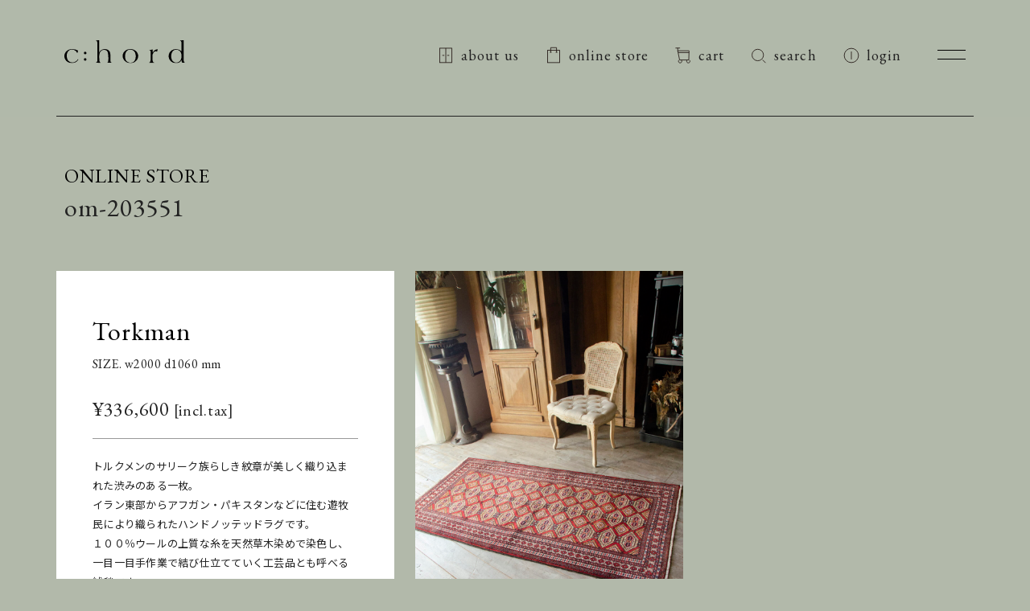

--- FILE ---
content_type: text/html; charset=UTF-8
request_url: https://www.chord.co.jp/store/balouch-67/
body_size: 18564
content:
<!DOCTYPE html>
<html lang="ja">
<head>
<meta charset="UTF-8">
<meta name="viewport" content="width=1280">

<meta property="og:title" content="Torkman &#8211; c:hord" />
<meta property="og:type" content="article" />
<meta property="og:url" content="https://www.chord.co.jp/store/balouch-67/" />
<meta property="og:image" content="https://www.chord.co.jp/assets/om-203551-0-100x100.jpg"><title>Torkman &#8211; c:hord</title>
<meta name='robots' content='max-image-preview:large' />
<link rel="alternate" type="application/rss+xml" title="c:hord &raquo; フィード" href="https://www.chord.co.jp/feed/" />
<link rel="alternate" type="application/rss+xml" title="c:hord &raquo; コメントフィード" href="https://www.chord.co.jp/comments/feed/" />
<link rel='stylesheet' id='wc-square-cart-checkout-block-css' href='https://www.chord.co.jp/tool/wp-content/plugins/woocommerce-square/assets/css/frontend/wc-square-cart-checkout-blocks.min.css?ver=3.7.1' media='all' />
<link rel='stylesheet' id='wp-block-library-css' href='https://www.chord.co.jp/tool/wp-includes/css/dist/block-library/style.min.css?ver=6.2.8' media='all' />
<style id='wp-block-library-theme-inline-css'>
.wp-block-audio figcaption{color:#555;font-size:13px;text-align:center}.is-dark-theme .wp-block-audio figcaption{color:hsla(0,0%,100%,.65)}.wp-block-audio{margin:0 0 1em}.wp-block-code{border:1px solid #ccc;border-radius:4px;font-family:Menlo,Consolas,monaco,monospace;padding:.8em 1em}.wp-block-embed figcaption{color:#555;font-size:13px;text-align:center}.is-dark-theme .wp-block-embed figcaption{color:hsla(0,0%,100%,.65)}.wp-block-embed{margin:0 0 1em}.blocks-gallery-caption{color:#555;font-size:13px;text-align:center}.is-dark-theme .blocks-gallery-caption{color:hsla(0,0%,100%,.65)}.wp-block-image figcaption{color:#555;font-size:13px;text-align:center}.is-dark-theme .wp-block-image figcaption{color:hsla(0,0%,100%,.65)}.wp-block-image{margin:0 0 1em}.wp-block-pullquote{border-bottom:4px solid;border-top:4px solid;color:currentColor;margin-bottom:1.75em}.wp-block-pullquote cite,.wp-block-pullquote footer,.wp-block-pullquote__citation{color:currentColor;font-size:.8125em;font-style:normal;text-transform:uppercase}.wp-block-quote{border-left:.25em solid;margin:0 0 1.75em;padding-left:1em}.wp-block-quote cite,.wp-block-quote footer{color:currentColor;font-size:.8125em;font-style:normal;position:relative}.wp-block-quote.has-text-align-right{border-left:none;border-right:.25em solid;padding-left:0;padding-right:1em}.wp-block-quote.has-text-align-center{border:none;padding-left:0}.wp-block-quote.is-large,.wp-block-quote.is-style-large,.wp-block-quote.is-style-plain{border:none}.wp-block-search .wp-block-search__label{font-weight:700}.wp-block-search__button{border:1px solid #ccc;padding:.375em .625em}:where(.wp-block-group.has-background){padding:1.25em 2.375em}.wp-block-separator.has-css-opacity{opacity:.4}.wp-block-separator{border:none;border-bottom:2px solid;margin-left:auto;margin-right:auto}.wp-block-separator.has-alpha-channel-opacity{opacity:1}.wp-block-separator:not(.is-style-wide):not(.is-style-dots){width:100px}.wp-block-separator.has-background:not(.is-style-dots){border-bottom:none;height:1px}.wp-block-separator.has-background:not(.is-style-wide):not(.is-style-dots){height:2px}.wp-block-table{margin:0 0 1em}.wp-block-table td,.wp-block-table th{word-break:normal}.wp-block-table figcaption{color:#555;font-size:13px;text-align:center}.is-dark-theme .wp-block-table figcaption{color:hsla(0,0%,100%,.65)}.wp-block-video figcaption{color:#555;font-size:13px;text-align:center}.is-dark-theme .wp-block-video figcaption{color:hsla(0,0%,100%,.65)}.wp-block-video{margin:0 0 1em}.wp-block-template-part.has-background{margin-bottom:0;margin-top:0;padding:1.25em 2.375em}
</style>
<link rel='stylesheet' id='wc-blocks-vendors-style-css' href='https://www.chord.co.jp/tool/wp-content/plugins/woocommerce/packages/woocommerce-blocks/build/wc-blocks-vendors-style.css?ver=9.8.4' media='all' />
<link rel='stylesheet' id='wc-blocks-style-css' href='https://www.chord.co.jp/tool/wp-content/plugins/woocommerce/packages/woocommerce-blocks/build/wc-blocks-style.css?ver=9.8.4' media='all' />
<link rel='stylesheet' id='storefront-gutenberg-blocks-css' href='https://www.chord.co.jp/tool/wp-content/themes/storefront/assets/css/base/gutenberg-blocks.css?ver=2.5.7' media='all' />
<style id='storefront-gutenberg-blocks-inline-css'>

				.wp-block-button__link:not(.has-text-color) {
					color: #333333;
				}

				.wp-block-button__link:not(.has-text-color):hover,
				.wp-block-button__link:not(.has-text-color):focus,
				.wp-block-button__link:not(.has-text-color):active {
					color: #333333;
				}

				.wp-block-button__link:not(.has-background) {
					background-color: #eeeeee;
				}

				.wp-block-button__link:not(.has-background):hover,
				.wp-block-button__link:not(.has-background):focus,
				.wp-block-button__link:not(.has-background):active {
					border-color: #d5d5d5;
					background-color: #d5d5d5;
				}

				.wp-block-quote footer,
				.wp-block-quote cite,
				.wp-block-quote__citation {
					color: #6d6d6d;
				}

				.wp-block-pullquote cite,
				.wp-block-pullquote footer,
				.wp-block-pullquote__citation {
					color: #6d6d6d;
				}

				.wp-block-image figcaption {
					color: #6d6d6d;
				}

				.wp-block-separator.is-style-dots::before {
					color: #333333;
				}

				.wp-block-file a.wp-block-file__button {
					color: #333333;
					background-color: #eeeeee;
					border-color: #eeeeee;
				}

				.wp-block-file a.wp-block-file__button:hover,
				.wp-block-file a.wp-block-file__button:focus,
				.wp-block-file a.wp-block-file__button:active {
					color: #333333;
					background-color: #d5d5d5;
				}

				.wp-block-code,
				.wp-block-preformatted pre {
					color: #6d6d6d;
				}

				.wp-block-table:not( .has-background ):not( .is-style-stripes ) tbody tr:nth-child(2n) td {
					background-color: #fdfdfd;
				}

				.wp-block-cover .wp-block-cover__inner-container h1,
				.wp-block-cover .wp-block-cover__inner-container h2,
				.wp-block-cover .wp-block-cover__inner-container h3,
				.wp-block-cover .wp-block-cover__inner-container h4,
				.wp-block-cover .wp-block-cover__inner-container h5,
				.wp-block-cover .wp-block-cover__inner-container h6 {
					color: #000000;
				}
			
</style>
<link rel='stylesheet' id='classic-theme-styles-css' href='https://www.chord.co.jp/tool/wp-includes/css/classic-themes.min.css?ver=6.2.8' media='all' />
<style id='global-styles-inline-css'>
body{--wp--preset--color--black: #000000;--wp--preset--color--cyan-bluish-gray: #abb8c3;--wp--preset--color--white: #ffffff;--wp--preset--color--pale-pink: #f78da7;--wp--preset--color--vivid-red: #cf2e2e;--wp--preset--color--luminous-vivid-orange: #ff6900;--wp--preset--color--luminous-vivid-amber: #fcb900;--wp--preset--color--light-green-cyan: #7bdcb5;--wp--preset--color--vivid-green-cyan: #00d084;--wp--preset--color--pale-cyan-blue: #8ed1fc;--wp--preset--color--vivid-cyan-blue: #0693e3;--wp--preset--color--vivid-purple: #9b51e0;--wp--preset--gradient--vivid-cyan-blue-to-vivid-purple: linear-gradient(135deg,rgba(6,147,227,1) 0%,rgb(155,81,224) 100%);--wp--preset--gradient--light-green-cyan-to-vivid-green-cyan: linear-gradient(135deg,rgb(122,220,180) 0%,rgb(0,208,130) 100%);--wp--preset--gradient--luminous-vivid-amber-to-luminous-vivid-orange: linear-gradient(135deg,rgba(252,185,0,1) 0%,rgba(255,105,0,1) 100%);--wp--preset--gradient--luminous-vivid-orange-to-vivid-red: linear-gradient(135deg,rgba(255,105,0,1) 0%,rgb(207,46,46) 100%);--wp--preset--gradient--very-light-gray-to-cyan-bluish-gray: linear-gradient(135deg,rgb(238,238,238) 0%,rgb(169,184,195) 100%);--wp--preset--gradient--cool-to-warm-spectrum: linear-gradient(135deg,rgb(74,234,220) 0%,rgb(151,120,209) 20%,rgb(207,42,186) 40%,rgb(238,44,130) 60%,rgb(251,105,98) 80%,rgb(254,248,76) 100%);--wp--preset--gradient--blush-light-purple: linear-gradient(135deg,rgb(255,206,236) 0%,rgb(152,150,240) 100%);--wp--preset--gradient--blush-bordeaux: linear-gradient(135deg,rgb(254,205,165) 0%,rgb(254,45,45) 50%,rgb(107,0,62) 100%);--wp--preset--gradient--luminous-dusk: linear-gradient(135deg,rgb(255,203,112) 0%,rgb(199,81,192) 50%,rgb(65,88,208) 100%);--wp--preset--gradient--pale-ocean: linear-gradient(135deg,rgb(255,245,203) 0%,rgb(182,227,212) 50%,rgb(51,167,181) 100%);--wp--preset--gradient--electric-grass: linear-gradient(135deg,rgb(202,248,128) 0%,rgb(113,206,126) 100%);--wp--preset--gradient--midnight: linear-gradient(135deg,rgb(2,3,129) 0%,rgb(40,116,252) 100%);--wp--preset--duotone--dark-grayscale: url('#wp-duotone-dark-grayscale');--wp--preset--duotone--grayscale: url('#wp-duotone-grayscale');--wp--preset--duotone--purple-yellow: url('#wp-duotone-purple-yellow');--wp--preset--duotone--blue-red: url('#wp-duotone-blue-red');--wp--preset--duotone--midnight: url('#wp-duotone-midnight');--wp--preset--duotone--magenta-yellow: url('#wp-duotone-magenta-yellow');--wp--preset--duotone--purple-green: url('#wp-duotone-purple-green');--wp--preset--duotone--blue-orange: url('#wp-duotone-blue-orange');--wp--preset--font-size--small: 14px;--wp--preset--font-size--medium: 23px;--wp--preset--font-size--large: 26px;--wp--preset--font-size--x-large: 42px;--wp--preset--font-size--normal: 16px;--wp--preset--font-size--huge: 37px;--wp--preset--spacing--20: 0.44rem;--wp--preset--spacing--30: 0.67rem;--wp--preset--spacing--40: 1rem;--wp--preset--spacing--50: 1.5rem;--wp--preset--spacing--60: 2.25rem;--wp--preset--spacing--70: 3.38rem;--wp--preset--spacing--80: 5.06rem;--wp--preset--shadow--natural: 6px 6px 9px rgba(0, 0, 0, 0.2);--wp--preset--shadow--deep: 12px 12px 50px rgba(0, 0, 0, 0.4);--wp--preset--shadow--sharp: 6px 6px 0px rgba(0, 0, 0, 0.2);--wp--preset--shadow--outlined: 6px 6px 0px -3px rgba(255, 255, 255, 1), 6px 6px rgba(0, 0, 0, 1);--wp--preset--shadow--crisp: 6px 6px 0px rgba(0, 0, 0, 1);}:where(.is-layout-flex){gap: 0.5em;}body .is-layout-flow > .alignleft{float: left;margin-inline-start: 0;margin-inline-end: 2em;}body .is-layout-flow > .alignright{float: right;margin-inline-start: 2em;margin-inline-end: 0;}body .is-layout-flow > .aligncenter{margin-left: auto !important;margin-right: auto !important;}body .is-layout-constrained > .alignleft{float: left;margin-inline-start: 0;margin-inline-end: 2em;}body .is-layout-constrained > .alignright{float: right;margin-inline-start: 2em;margin-inline-end: 0;}body .is-layout-constrained > .aligncenter{margin-left: auto !important;margin-right: auto !important;}body .is-layout-constrained > :where(:not(.alignleft):not(.alignright):not(.alignfull)){max-width: var(--wp--style--global--content-size);margin-left: auto !important;margin-right: auto !important;}body .is-layout-constrained > .alignwide{max-width: var(--wp--style--global--wide-size);}body .is-layout-flex{display: flex;}body .is-layout-flex{flex-wrap: wrap;align-items: center;}body .is-layout-flex > *{margin: 0;}:where(.wp-block-columns.is-layout-flex){gap: 2em;}.has-black-color{color: var(--wp--preset--color--black) !important;}.has-cyan-bluish-gray-color{color: var(--wp--preset--color--cyan-bluish-gray) !important;}.has-white-color{color: var(--wp--preset--color--white) !important;}.has-pale-pink-color{color: var(--wp--preset--color--pale-pink) !important;}.has-vivid-red-color{color: var(--wp--preset--color--vivid-red) !important;}.has-luminous-vivid-orange-color{color: var(--wp--preset--color--luminous-vivid-orange) !important;}.has-luminous-vivid-amber-color{color: var(--wp--preset--color--luminous-vivid-amber) !important;}.has-light-green-cyan-color{color: var(--wp--preset--color--light-green-cyan) !important;}.has-vivid-green-cyan-color{color: var(--wp--preset--color--vivid-green-cyan) !important;}.has-pale-cyan-blue-color{color: var(--wp--preset--color--pale-cyan-blue) !important;}.has-vivid-cyan-blue-color{color: var(--wp--preset--color--vivid-cyan-blue) !important;}.has-vivid-purple-color{color: var(--wp--preset--color--vivid-purple) !important;}.has-black-background-color{background-color: var(--wp--preset--color--black) !important;}.has-cyan-bluish-gray-background-color{background-color: var(--wp--preset--color--cyan-bluish-gray) !important;}.has-white-background-color{background-color: var(--wp--preset--color--white) !important;}.has-pale-pink-background-color{background-color: var(--wp--preset--color--pale-pink) !important;}.has-vivid-red-background-color{background-color: var(--wp--preset--color--vivid-red) !important;}.has-luminous-vivid-orange-background-color{background-color: var(--wp--preset--color--luminous-vivid-orange) !important;}.has-luminous-vivid-amber-background-color{background-color: var(--wp--preset--color--luminous-vivid-amber) !important;}.has-light-green-cyan-background-color{background-color: var(--wp--preset--color--light-green-cyan) !important;}.has-vivid-green-cyan-background-color{background-color: var(--wp--preset--color--vivid-green-cyan) !important;}.has-pale-cyan-blue-background-color{background-color: var(--wp--preset--color--pale-cyan-blue) !important;}.has-vivid-cyan-blue-background-color{background-color: var(--wp--preset--color--vivid-cyan-blue) !important;}.has-vivid-purple-background-color{background-color: var(--wp--preset--color--vivid-purple) !important;}.has-black-border-color{border-color: var(--wp--preset--color--black) !important;}.has-cyan-bluish-gray-border-color{border-color: var(--wp--preset--color--cyan-bluish-gray) !important;}.has-white-border-color{border-color: var(--wp--preset--color--white) !important;}.has-pale-pink-border-color{border-color: var(--wp--preset--color--pale-pink) !important;}.has-vivid-red-border-color{border-color: var(--wp--preset--color--vivid-red) !important;}.has-luminous-vivid-orange-border-color{border-color: var(--wp--preset--color--luminous-vivid-orange) !important;}.has-luminous-vivid-amber-border-color{border-color: var(--wp--preset--color--luminous-vivid-amber) !important;}.has-light-green-cyan-border-color{border-color: var(--wp--preset--color--light-green-cyan) !important;}.has-vivid-green-cyan-border-color{border-color: var(--wp--preset--color--vivid-green-cyan) !important;}.has-pale-cyan-blue-border-color{border-color: var(--wp--preset--color--pale-cyan-blue) !important;}.has-vivid-cyan-blue-border-color{border-color: var(--wp--preset--color--vivid-cyan-blue) !important;}.has-vivid-purple-border-color{border-color: var(--wp--preset--color--vivid-purple) !important;}.has-vivid-cyan-blue-to-vivid-purple-gradient-background{background: var(--wp--preset--gradient--vivid-cyan-blue-to-vivid-purple) !important;}.has-light-green-cyan-to-vivid-green-cyan-gradient-background{background: var(--wp--preset--gradient--light-green-cyan-to-vivid-green-cyan) !important;}.has-luminous-vivid-amber-to-luminous-vivid-orange-gradient-background{background: var(--wp--preset--gradient--luminous-vivid-amber-to-luminous-vivid-orange) !important;}.has-luminous-vivid-orange-to-vivid-red-gradient-background{background: var(--wp--preset--gradient--luminous-vivid-orange-to-vivid-red) !important;}.has-very-light-gray-to-cyan-bluish-gray-gradient-background{background: var(--wp--preset--gradient--very-light-gray-to-cyan-bluish-gray) !important;}.has-cool-to-warm-spectrum-gradient-background{background: var(--wp--preset--gradient--cool-to-warm-spectrum) !important;}.has-blush-light-purple-gradient-background{background: var(--wp--preset--gradient--blush-light-purple) !important;}.has-blush-bordeaux-gradient-background{background: var(--wp--preset--gradient--blush-bordeaux) !important;}.has-luminous-dusk-gradient-background{background: var(--wp--preset--gradient--luminous-dusk) !important;}.has-pale-ocean-gradient-background{background: var(--wp--preset--gradient--pale-ocean) !important;}.has-electric-grass-gradient-background{background: var(--wp--preset--gradient--electric-grass) !important;}.has-midnight-gradient-background{background: var(--wp--preset--gradient--midnight) !important;}.has-small-font-size{font-size: var(--wp--preset--font-size--small) !important;}.has-medium-font-size{font-size: var(--wp--preset--font-size--medium) !important;}.has-large-font-size{font-size: var(--wp--preset--font-size--large) !important;}.has-x-large-font-size{font-size: var(--wp--preset--font-size--x-large) !important;}
.wp-block-navigation a:where(:not(.wp-element-button)){color: inherit;}
:where(.wp-block-columns.is-layout-flex){gap: 2em;}
.wp-block-pullquote{font-size: 1.5em;line-height: 1.6;}
</style>
<link rel='stylesheet' id='photoswipe-css' href='https://www.chord.co.jp/tool/wp-content/plugins/woocommerce/assets/css/photoswipe/photoswipe.min.css?ver=7.6.0' media='all' />
<link rel='stylesheet' id='photoswipe-default-skin-css' href='https://www.chord.co.jp/tool/wp-content/plugins/woocommerce/assets/css/photoswipe/default-skin/default-skin.min.css?ver=7.6.0' media='all' />
<style id='woocommerce-inline-inline-css'>
.woocommerce form .form-row .required { visibility: visible; }
</style>
<link rel='stylesheet' id='wc-gateway-linepay-smart-payment-buttons-css' href='https://www.chord.co.jp/tool/wp-content/plugins/woocommerce-for-japan/assets/css/linepay_button.css?ver=6.2.8' media='all' />
<link rel='stylesheet' id='storefront-style-css' href='https://www.chord.co.jp/tool/wp-content/themes/storefront/style.css?ver=2.5.7' media='all' />
<style id='storefront-style-inline-css'>

			.main-navigation ul li a,
			.site-title a,
			ul.menu li a,
			.site-branding h1 a,
			button.menu-toggle,
			button.menu-toggle:hover,
			.handheld-navigation .dropdown-toggle {
				color: #333333;
			}

			button.menu-toggle,
			button.menu-toggle:hover {
				border-color: #333333;
			}

			.main-navigation ul li a:hover,
			.main-navigation ul li:hover > a,
			.site-title a:hover,
			.site-header ul.menu li.current-menu-item > a {
				color: #747474;
			}

			table:not( .has-background ) th {
				background-color: #f8f8f8;
			}

			table:not( .has-background ) tbody td {
				background-color: #fdfdfd;
			}

			table:not( .has-background ) tbody tr:nth-child(2n) td,
			fieldset,
			fieldset legend {
				background-color: #fbfbfb;
			}

			.site-header,
			.secondary-navigation ul ul,
			.main-navigation ul.menu > li.menu-item-has-children:after,
			.secondary-navigation ul.menu ul,
			.storefront-handheld-footer-bar,
			.storefront-handheld-footer-bar ul li > a,
			.storefront-handheld-footer-bar ul li.search .site-search,
			button.menu-toggle,
			button.menu-toggle:hover {
				background-color: #ffffff;
			}

			p.site-description,
			.site-header,
			.storefront-handheld-footer-bar {
				color: #404040;
			}

			button.menu-toggle:after,
			button.menu-toggle:before,
			button.menu-toggle span:before {
				background-color: #333333;
			}

			h1, h2, h3, h4, h5, h6, .wc-block-grid__product-title {
				color: #333333;
			}

			.widget h1 {
				border-bottom-color: #333333;
			}

			body,
			.secondary-navigation a {
				color: #6d6d6d;
			}

			.widget-area .widget a,
			.hentry .entry-header .posted-on a,
			.hentry .entry-header .post-author a,
			.hentry .entry-header .post-comments a,
			.hentry .entry-header .byline a {
				color: #727272;
			}

			a {
				color: #26618e;
			}

			a:focus,
			button:focus,
			.button.alt:focus,
			input:focus,
			textarea:focus,
			input[type="button"]:focus,
			input[type="reset"]:focus,
			input[type="submit"]:focus,
			input[type="email"]:focus,
			input[type="tel"]:focus,
			input[type="url"]:focus,
			input[type="password"]:focus,
			input[type="search"]:focus {
				outline-color: #26618e;
			}

			button, input[type="button"], input[type="reset"], input[type="submit"], .button, .widget a.button {
				background-color: #eeeeee;
				border-color: #eeeeee;
				color: #333333;
			}

			button:hover, input[type="button"]:hover, input[type="reset"]:hover, input[type="submit"]:hover, .button:hover, .widget a.button:hover {
				background-color: #d5d5d5;
				border-color: #d5d5d5;
				color: #333333;
			}

			button.alt, input[type="button"].alt, input[type="reset"].alt, input[type="submit"].alt, .button.alt, .widget-area .widget a.button.alt {
				background-color: #333333;
				border-color: #333333;
				color: #ffffff;
			}

			button.alt:hover, input[type="button"].alt:hover, input[type="reset"].alt:hover, input[type="submit"].alt:hover, .button.alt:hover, .widget-area .widget a.button.alt:hover {
				background-color: #1a1a1a;
				border-color: #1a1a1a;
				color: #ffffff;
			}

			.pagination .page-numbers li .page-numbers.current {
				background-color: #e6e6e6;
				color: #636363;
			}

			#comments .comment-list .comment-content .comment-text {
				background-color: #f8f8f8;
			}

			.site-footer {
				background-color: #f0f0f0;
				color: #6d6d6d;
			}

			.site-footer a:not(.button):not(.components-button) {
				color: #333333;
			}

			.site-footer .storefront-handheld-footer-bar a:not(.button):not(.components-button) {
				color: #333333;
			}

			.site-footer h1, .site-footer h2, .site-footer h3, .site-footer h4, .site-footer h5, .site-footer h6, .site-footer .widget .widget-title, .site-footer .widget .widgettitle {
				color: #333333;
			}

			.page-template-template-homepage.has-post-thumbnail .type-page.has-post-thumbnail .entry-title {
				color: #000000;
			}

			.page-template-template-homepage.has-post-thumbnail .type-page.has-post-thumbnail .entry-content {
				color: #000000;
			}

			@media screen and ( min-width: 768px ) {
				.secondary-navigation ul.menu a:hover {
					color: #595959;
				}

				.secondary-navigation ul.menu a {
					color: #404040;
				}

				.main-navigation ul.menu ul.sub-menu,
				.main-navigation ul.nav-menu ul.children {
					background-color: #f0f0f0;
				}

				.site-header {
					border-bottom-color: #f0f0f0;
				}
			}
</style>
<link rel='stylesheet' id='storefront-icons-css' href='https://www.chord.co.jp/tool/wp-content/themes/storefront/assets/css/base/icons.css?ver=2.5.7' media='all' />
<link rel='stylesheet' id='storefront-woocommerce-style-css' href='https://www.chord.co.jp/tool/wp-content/themes/storefront/assets/css/woocommerce/woocommerce.css?ver=2.5.7' media='all' />
<style id='storefront-woocommerce-style-inline-css'>

			a.cart-contents,
			.site-header-cart .widget_shopping_cart a {
				color: #333333;
			}

			a.cart-contents:hover,
			.site-header-cart .widget_shopping_cart a:hover,
			.site-header-cart:hover > li > a {
				color: #747474;
			}

			table.cart td.product-remove,
			table.cart td.actions {
				border-top-color: #ffffff;
			}

			.storefront-handheld-footer-bar ul li.cart .count {
				background-color: #333333;
				color: #ffffff;
				border-color: #ffffff;
			}

			.woocommerce-tabs ul.tabs li.active a,
			ul.products li.product .price,
			.onsale,
			.wc-block-grid__product-onsale,
			.widget_search form:before,
			.widget_product_search form:before {
				color: #6d6d6d;
			}

			.woocommerce-breadcrumb a,
			a.woocommerce-review-link,
			.product_meta a {
				color: #727272;
			}

			.wc-block-grid__product-onsale,
			.onsale {
				border-color: #6d6d6d;
			}

			.star-rating span:before,
			.quantity .plus, .quantity .minus,
			p.stars a:hover:after,
			p.stars a:after,
			.star-rating span:before,
			#payment .payment_methods li input[type=radio]:first-child:checked+label:before {
				color: #26618e;
			}

			.widget_price_filter .ui-slider .ui-slider-range,
			.widget_price_filter .ui-slider .ui-slider-handle {
				background-color: #26618e;
			}

			.order_details {
				background-color: #f8f8f8;
			}

			.order_details > li {
				border-bottom: 1px dotted #e3e3e3;
			}

			.order_details:before,
			.order_details:after {
				background: -webkit-linear-gradient(transparent 0,transparent 0),-webkit-linear-gradient(135deg,#f8f8f8 33.33%,transparent 33.33%),-webkit-linear-gradient(45deg,#f8f8f8 33.33%,transparent 33.33%)
			}

			#order_review {
				background-color: #ffffff;
			}

			#payment .payment_methods > li .payment_box,
			#payment .place-order {
				background-color: #fafafa;
			}

			#payment .payment_methods > li:not(.woocommerce-notice) {
				background-color: #f5f5f5;
			}

			#payment .payment_methods > li:not(.woocommerce-notice):hover {
				background-color: #f0f0f0;
			}

			.woocommerce-pagination .page-numbers li .page-numbers.current {
				background-color: #e6e6e6;
				color: #636363;
			}

			.wc-block-grid__product-onsale,
			.onsale,
			.woocommerce-pagination .page-numbers li .page-numbers:not(.current) {
				color: #6d6d6d;
			}

			p.stars a:before,
			p.stars a:hover~a:before,
			p.stars.selected a.active~a:before {
				color: #6d6d6d;
			}

			p.stars.selected a.active:before,
			p.stars:hover a:before,
			p.stars.selected a:not(.active):before,
			p.stars.selected a.active:before {
				color: #26618e;
			}

			.single-product div.product .woocommerce-product-gallery .woocommerce-product-gallery__trigger {
				background-color: #eeeeee;
				color: #333333;
			}

			.single-product div.product .woocommerce-product-gallery .woocommerce-product-gallery__trigger:hover {
				background-color: #d5d5d5;
				border-color: #d5d5d5;
				color: #333333;
			}

			.button.added_to_cart:focus,
			.button.wc-forward:focus {
				outline-color: #26618e;
			}

			.added_to_cart,
			.site-header-cart .widget_shopping_cart a.button,
			.wc-block-grid__products .wc-block-grid__product .wp-block-button__link {
				background-color: #eeeeee;
				border-color: #eeeeee;
				color: #333333;
			}

			.added_to_cart:hover,
			.site-header-cart .widget_shopping_cart a.button:hover,
			.wc-block-grid__products .wc-block-grid__product .wp-block-button__link:hover {
				background-color: #d5d5d5;
				border-color: #d5d5d5;
				color: #333333;
			}

			.added_to_cart.alt, .added_to_cart, .widget a.button.checkout {
				background-color: #333333;
				border-color: #333333;
				color: #ffffff;
			}

			.added_to_cart.alt:hover, .added_to_cart:hover, .widget a.button.checkout:hover {
				background-color: #1a1a1a;
				border-color: #1a1a1a;
				color: #ffffff;
			}

			.button.loading {
				color: #eeeeee;
			}

			.button.loading:hover {
				background-color: #eeeeee;
			}

			.button.loading:after {
				color: #333333;
			}

			@media screen and ( min-width: 768px ) {
				.site-header-cart .widget_shopping_cart,
				.site-header .product_list_widget li .quantity {
					color: #404040;
				}

				.site-header-cart .widget_shopping_cart .buttons,
				.site-header-cart .widget_shopping_cart .total {
					background-color: #f5f5f5;
				}

				.site-header-cart .widget_shopping_cart {
					background-color: #f0f0f0;
				}
			}
				.storefront-product-pagination a {
					color: #6d6d6d;
					background-color: #ffffff;
				}
				.storefront-sticky-add-to-cart {
					color: #6d6d6d;
					background-color: #ffffff;
				}

				.storefront-sticky-add-to-cart a:not(.button) {
					color: #333333;
				}
</style>
<link rel='stylesheet' id='storefront-child-style-css' href='https://www.chord.co.jp/tool/wp-content/themes/chord/style.css?ver=1.5.0' media='all' />
<script src='https://www.chord.co.jp/tool/wp-includes/js/jquery/jquery.min.js?ver=3.6.4' id='jquery-core-js'></script>
<script src='https://www.chord.co.jp/tool/wp-includes/js/jquery/jquery-migrate.min.js?ver=3.4.0' id='jquery-migrate-js'></script>
<link rel="https://api.w.org/" href="https://www.chord.co.jp/wp-json/" /><link rel="alternate" type="application/json" href="https://www.chord.co.jp/wp-json/wp/v3/product/34586" /><link rel="canonical" href="https://www.chord.co.jp/store/balouch-67/" />
<link rel='shortlink' href='https://www.chord.co.jp/?p=34586' />
<link rel="alternate" type="application/json+oembed" href="https://www.chord.co.jp/wp-json/oembed/1.0/embed?url=https%3A%2F%2Fwww.chord.co.jp%2Fstore%2Fbalouch-67%2F" />
<link rel="alternate" type="text/xml+oembed" href="https://www.chord.co.jp/wp-json/oembed/1.0/embed?url=https%3A%2F%2Fwww.chord.co.jp%2Fstore%2Fbalouch-67%2F&#038;format=xml" />
	<noscript><style>.woocommerce-product-gallery{ opacity: 1 !important; }</style></noscript>
				<script  type="text/javascript">
				!function(f,b,e,v,n,t,s){if(f.fbq)return;n=f.fbq=function(){n.callMethod?
					n.callMethod.apply(n,arguments):n.queue.push(arguments)};if(!f._fbq)f._fbq=n;
					n.push=n;n.loaded=!0;n.version='2.0';n.queue=[];t=b.createElement(e);t.async=!0;
					t.src=v;s=b.getElementsByTagName(e)[0];s.parentNode.insertBefore(t,s)}(window,
					document,'script','https://connect.facebook.net/en_US/fbevents.js');
			</script>
			<!-- WooCommerce Facebook Integration Begin -->
			<script  type="text/javascript">

				fbq('init', '983340313040971', {}, {
    "agent": "woocommerce-7.6.0-3.0.19"
});

				fbq( 'track', 'PageView', {
    "source": "woocommerce",
    "version": "7.6.0",
    "pluginVersion": "3.0.19"
} );

				document.addEventListener( 'DOMContentLoaded', function() {
					jQuery && jQuery( function( $ ) {
						// Insert placeholder for events injected when a product is added to the cart through AJAX.
						$( document.body ).append( '<div class=\"wc-facebook-pixel-event-placeholder\"></div>' );
					} );
				}, false );

			</script>
			<!-- WooCommerce Facebook Integration End -->
			<link rel="icon" href="https://www.chord.co.jp/assets/cropped-logo-32x32.png" sizes="32x32" />
<link rel="icon" href="https://www.chord.co.jp/assets/cropped-logo-192x192.png" sizes="192x192" />
<link rel="apple-touch-icon" href="https://www.chord.co.jp/assets/cropped-logo-180x180.png" />
<meta name="msapplication-TileImage" content="https://www.chord.co.jp/assets/cropped-logo-270x270.png" />


<script src="https://ajax.googleapis.com/ajax/libs/jquery/3.6.4/jquery.min.js"></script>
<script src="//cdnjs.cloudflare.com/ajax/libs/jquery-easing/1.4.1/jquery.easing.min.js"></script>

<script src="/common/scripts/basic.js?12" /></script>
<link href="/common/styles/basic.css?12" rel="stylesheet" />
<link href="/common/styles/style.css?12" rel="stylesheet" />
<link href="/common/styles/shop.css?12" rel="stylesheet" />
<link href="/common/styles/pc.css?12" rel="stylesheet"/>
<script src="/common/scripts/pc.js?12" /></script>
<link href="https://fonts.googleapis.com/css2?family=Noto+Sans+JP:wght@400;700&family=EB+Garamond&display=swap" rel="stylesheet">

<!-- Google tag (gtag.js) -->
<script async src="https://www.googletagmanager.com/gtag/js?id=G-N2FZYY1F3K"></script>
<script>
  window.dataLayer = window.dataLayer || [];
  function gtag(){dataLayer.push(arguments);}
  gtag('js', new Date());

  gtag('config', 'G-N2FZYY1F3K');
</script>
</head>

<body class="product-template-default single single-product postid-34586 wp-embed-responsive store article item tax-incl theme-storefront woocommerce woocommerce-page woocommerce-no-js storefront-full-width-content storefront-align-wide right-sidebar woocommerce-active">


<div class="wrapper" id="wrapper">

<div id="top"></div>
<header class="header fixed">
<div class="header-inner">
<h1 class="header-h1"><a href="/"><img src="/common/images/logo.svg"></a></h1>
</div>


<div class="header-links en">
<div class="header-link header-aboutus pc"><a href="/about_us/"><span>about us</span></a></div>
<div class="header-link header-store"><a href="/store/"><span>online store</span></a></div>
<div class="header-link header-cart"><a href="/cart/"><span>cart</span></a></div>
<div class="header-link header-search"><a href="/search/"><span>search</span></a></div>
<div class="header-link header-login"><a href="/my-account/"><span>login</span></a></div>
</div>

</header>

<nav id="spnav" class="spnav">
<div class="spnav-inner">

<div class="block-hamburger ">
<div class="hamburger"><div class="box"><span></span><span></span></div></div>
</div>

<div class="block">
<div class="inner ">


<div class="block-menu-contents">
<div class="menu-contents">

<h1 class="menu-logo"><a href="/"><img src="/common/images/logo.svg"></a></h1>

<div class="menu-contents1 en">

<div class="menu-akasawa"><a href="/shop_designoffice/"><h3>SHOP – DESIGN OFFICE</h3>
<p>5611 Akiya Yokosuka-shi Kanagawa, JAPAN, 240-0105<!-- <br />
Shop Open&nbsp;&nbsp;&nbsp;Mon.–Fri. / 10:00–19:00&nbsp;&nbsp;&nbsp;Sat. / 10:00–17:00 --></p></a></div>

<div class="menu-hayama"><a href="/hayama/"><h3>STUDIO – c:hord hayama</h3>
<p>5611 Akiya Yokosuka-shi Kanagawa, JAPAN, 240-0105<!-- <br />
Bookcafe Open&nbsp;&nbsp;&nbsp;Sat. Sun. Mon. Tue / 11:00–17:00 --></p></a></div>

<div class="menu-onlinestore"><a href="/store/"><h3>ONLINE STORE</h3></a></div>

<div class="menu-design"><a href="/design/"><h3>DESIGN / WORKS</h3></a></div>

<div class="menu-about_us"><a href="/about_us/"><h3>ABOUT US</h3></a></div>

<div class="menu-news"><a href="/b/"><h3>BLOG</h3></a></div>

<div class="menu-sns">
<div class="menu-instagram"><a href="https://www.instagram.com/chord.furniture/" target="_blank"><img src="/common/images/instagram.svg" alt="instagram"></a></div>
<div class="menu-facebook"><a href="https://www.instagram.com/chord_inc/" target="_blank"><img src="/common/images/instagram.svg" alt="instagram"></a></div>
<div class="menu-facebook"><a href="https://www.facebook.com/chord.akasaka/" target="_blank"><img src="/common/images/facebook.svg" alt="facebook"></a></div>
</div>

</div>

</div>

</div>

</div>

</div>

</div><!-- spnav-inner -->

</nav>

	
	<div class="storefront-breadcrumb"><div class="col-full"><nav class="woocommerce-breadcrumb"><a href="https://www.chord.co.jp">ホーム</a><span class="breadcrumb-separator"> / </span><a href="https://www.chord.co.jp/store/">ONLINE STORE</a><span class="breadcrumb-separator"> / </span><a href="https://www.chord.co.jp/store-category/rug/">Rug</a><span class="breadcrumb-separator"> / </span>Torkman</nav></div></div>
<div class="container" id="container">

<div class="contents">

		<div class="woocommerce"></div>
<article class="article-onlinestore gd ">
<div class="inner">

			<div id="primary" class="content-area">
			<main id="main" class="site-main" role="main">
		
		
			
<div class="woocommerce-notices-wrapper"></div>
<div id="product-34586" class="post-34586 product type-product status-publish has-post-thumbnail product_cat-rug product_cat-w2000 product_cat-balouch product_shipping_class-rug first instock taxable shipping-taxable purchasable product-type-simple">

<h2 class="en gd2 gd_s hm hs_s">ONLINE STORE</h2>
<h1 class="en gd2 gd_s hl hl_s">om-203551</h1>


<section class="section-item">
<div class="item-info full">
<div class="item-tag en gd_s"><div class="tag-new"></div><div class="tag-sale"></div><div class="tag-outlet"></div><div class="tag-staffpicks"></div><div class="tag-soldout"></div></div>

<div class="item-image sp">
<div class="image product_image_high" data-attachment_id="34413"><img src="https://www.chord.co.jp/assets/om-203551-0-960x1480.jpg" class="w100"></div></div><!-- item-image -->

<div class="gd_s">
<h2 class="en hl hl_s">Torkman</h2>

<p class="dimensions en">SIZE. w2000 d1060  mm</p>
<div class="item-price en">
		<p class="price"><span class="woocommerce-Price-amount amount"><bdi><span class="woocommerce-Price-currencySymbol">&yen;</span>336,600</bdi></span></p>
<div class="product_meta">

	
	
		<span class="sku_wrapper">商品コード: <span class="sku">om-203551</span></span>

	
	<span class="posted_in">カテゴリー: <a href="https://www.chord.co.jp/store-category/rug/" rel="tag">Rug</a>, <a href="https://www.chord.co.jp/store-category/rug/w2000%e4%bb%a5%e4%b8%8a/" rel="tag">W2000以上</a>, <a href="https://www.chord.co.jp/store-category/rug/balouch/" rel="tag">Balouch</a></span>
	
	
</div>
</div>
<div class="item-description">
<p>トルクメンのサリーク族らしき紋章が美しく織り込まれた渋みのある一枚。<br />
イラン東部からアフガン・パキスタンなどに住む遊牧民により織られたハンドノッテッドラグです。<br />
１００％ウールの上質な糸を天然草木染めで染色し、一目一目手作業で結び仕立てていく工芸品とも呼べる絨毯です。<br />
綿密に織られた毛足はしっかりとしていて腰と艶があり、冬は暖かく夏場はひんやり涼しく、一年を通して心地よく御使用頂けます。<br />
まさに一生物の絨毯です。<br />
その中でも、今回仕入れられたom203xxx/204xxxの商品群は、「オールド」と呼ばれる30〜50年前に織り上げられたもので、未使用のまま保存されていた非常に貴重なラグばかりです。<br />
イラン現地で長年トライバルラグのコレクションしてきた方の選りすぐりのアイテムを、縁あってまとめて買いとる事が出来ました。</p>
<p>今後こんなお宝を買い付ける事はなかなか出来ないかもしれません。</p>
<p><span style="color: #ff0000;">ラグの配送料は全国一律¥1100 (税込)で配送しております。(一部地域を除く)</span></p>
</div>
<div class="item-spec">
<p class="stock">STOCK. 1</p>
<p class="delivery">配送区分. ラグ　<span class="s1">[<a href="/price-table/" class="ul">配送料金表はこちら</a>]</span></p>
</div>
<div class="btn-addcart en">
<p class="stock in-stock">在庫1個</p>

	
	<form class="cart" action="https://www.chord.co.jp/store/balouch-67/" method="post" enctype='multipart/form-data'>
		
		<div class="quantity">
		<label class="screen-reader-text" for="quantity_69779d68b11df">Torkman個</label>
	<input
		type="hidden"
				id="quantity_69779d68b11df"
		class="input-text qty text"
		name="quantity"
		value="1"
		title="数"
		size="4"
		min="1"
		max="1"
					step="1"
			placeholder=""
			inputmode="numeric"
			autocomplete="off"
			/>
	</div>

		<button type="submit" name="add-to-cart" value="34586" class="single_add_to_cart_button button alt wp-element-button">ADD TO CART</button>

			</form>

	
</div>
<div class="item-btn">
<div class="btn-contact"><a href="/contact/?post_id=34586"><span>お問い合わせ</span></a></div>
<div class="btn-rental"><a href="/rental/"><span>商品のレンタル</span></a></div>
</div>

<div class="block-attention block-delivery-attention s1 s1s">
<!-- wp:group -->
<div class="wp-block-group"><!-- wp:group -->
<div class="wp-block-group"><!-- wp:paragraph -->
<p><mark style="background-color:rgba(0, 0, 0, 0)" class="has-inline-color has-vivid-red-color">●納期に関して<br>在庫保管状況により、商品の移動などですぐに発送できない場合がございます。納期をお急ぎのお客様はご購入前にお問い合わせください。</mark></p>
<!-- /wp:paragraph --></div>
<!-- /wp:group --></div>
<!-- /wp:group -->

<!-- wp:paragraph -->
<p>・A~Cの配送区分の商品を複数ご購入の場合、購入商品の中の一番大きな商品の該当区分の配送料で全てまとめてお届けいたします。<br>・商品の<em>発送</em>に使用する<em>梱包</em>材は、<em>再利用</em>品を使用させていただく場合もございます。</p>
<!-- /wp:paragraph -->

<!-- wp:paragraph -->
<p></p>
<!-- /wp:paragraph --></div>

</div>
</div><!-- item-info -->
<div class="item-image gd_s">
<div class="inner">
<div class="image pc product_image_high" data-attachment_id="34413"><img src="https://www.chord.co.jp/assets/om-203551-0-960x1480.jpg" class="w100"></div><div class="image product_image_wide" data-attachment_id="34414"><img src="https://www.chord.co.jp/assets/om-203551-1-2000x1298.jpg" class="w100"></div><div class="image product_image_wide" data-attachment_id="34415"><img src="https://www.chord.co.jp/assets/om-203551-2-2000x1298.jpg" class="w100"></div><div class="image product_image_wide" data-attachment_id="34416"><img src="https://www.chord.co.jp/assets/om-203551-3-2000x1298.jpg" class="w100"></div><div class="image product_image_wide" data-attachment_id="34417"><img src="https://www.chord.co.jp/assets/om-203551-4-2000x1298.jpg" class="w100"></div><div class="image product_image_wide" data-attachment_id="34418"><img src="https://www.chord.co.jp/assets/om-203551-5-2000x1298.jpg" class="w100"></div><div class="image product_image_wide" data-attachment_id="34419"><img src="https://www.chord.co.jp/assets/om-203551-6-2000x1298.jpg" class="w100"></div></div>


</div><!-- item-image -->

<div class="item-info mini nonactive pc">
<div class="item-tag en"><div class="tag-new"></div><div class="tag-sale"></div></div>
<h3 class="en">om-203551</h3>
<h2 class="en hl hl_s">Torkman</h2>
<p class="dimensions en">SIZE. w2000 d1060  mm</p><div class="item-price en">

		<p class="price"><span class="woocommerce-Price-amount amount"><bdi><span class="woocommerce-Price-currencySymbol">&yen;</span>336,600</bdi></span></p>
<div class="product_meta">

	
	
		<span class="sku_wrapper">商品コード: <span class="sku">om-203551</span></span>

	
	<span class="posted_in">カテゴリー: <a href="https://www.chord.co.jp/store-category/rug/" rel="tag">Rug</a>, <a href="https://www.chord.co.jp/store-category/rug/w2000%e4%bb%a5%e4%b8%8a/" rel="tag">W2000以上</a>, <a href="https://www.chord.co.jp/store-category/rug/balouch/" rel="tag">Balouch</a></span>
	
	
</div>
</div>

<div class="item-spec">
<p class="stock">STOCK. 1</p>
<p class="delivery">配送区分. ラグ　<span class="s1">[<a href="/price-table/" class="ul">配送料金表はこちら</a>]</span></p>
</div>

<div class="btn-addcart en">
<p class="stock in-stock">在庫1個</p>

	
	<form class="cart" action="https://www.chord.co.jp/store/balouch-67/" method="post" enctype='multipart/form-data'>
		
		<div class="quantity">
		<label class="screen-reader-text" for="quantity_69779d68b2ffc">Torkman個</label>
	<input
		type="hidden"
				id="quantity_69779d68b2ffc"
		class="input-text qty text"
		name="quantity"
		value="1"
		title="数"
		size="4"
		min="1"
		max="1"
					step="1"
			placeholder=""
			inputmode="numeric"
			autocomplete="off"
			/>
	</div>

		<button type="submit" name="add-to-cart" value="34586" class="single_add_to_cart_button button alt wp-element-button">ADD TO CART</button>

			</form>

	
</div>
<div class="item-btn">
<div class="btn-contact"><a href="/contact/?post_id=34586"><span>お問い合わせ</span></a></div>
<div class="btn-rental"><a href="/rental/"><span>商品のレンタル</span></a></div>
</div>
<div class="block-attention block-delivery-attention s1">
<!-- wp:group -->
<div class="wp-block-group"><!-- wp:group -->
<div class="wp-block-group"><!-- wp:paragraph -->
<p><mark style="background-color:rgba(0, 0, 0, 0)" class="has-inline-color has-vivid-red-color">●納期に関して<br>在庫保管状況により、商品の移動などですぐに発送できない場合がございます。納期をお急ぎのお客様はご購入前にお問い合わせください。</mark></p>
<!-- /wp:paragraph --></div>
<!-- /wp:group --></div>
<!-- /wp:group -->

<!-- wp:paragraph -->
<p>・A~Cの配送区分の商品を複数ご購入の場合、購入商品の中の一番大きな商品の該当区分の配送料で全てまとめてお届けいたします。<br>・商品の<em>発送</em>に使用する<em>梱包</em>材は、<em>再利用</em>品を使用させていただく場合もございます。</p>
<!-- /wp:paragraph -->

<!-- wp:paragraph -->
<p></p>
<!-- /wp:paragraph --></div>
</div><!-- item-info small -->

</section>

	
</div><!-- #product-34586 -->


		
				</main><!-- #main -->
		</div><!-- #primary -->

		
</div>
</article>

<div class="search-frame gd gd_s">
<article id="search" class="article-search-input">
<form method="get" action="https://www.chord.co.jp">
<div class="inner">
<h2 class="en hl hm_s">SEARCH</h2>
<div class="keyword searchblock">
<div class="searchblock-index en"><h3>KEYWORD</h3></div>
<div class="searchblock-input">
<input name="s" id="s" type="text" placeholder="KEYWORD" />
<input type="submit" value="SEARCH" class="btn_search en">
</div>
</div>

<div class="btn-category"><span>カテゴリー絞り込み</span></div>


<div class="category searchblock en">
<div class="searchblock-index"><h3>CATEGORY</h3></div>
<div class="searchblock-input">

<div class="block-category1">
<div class="searchblock-label"><label><input type="checkbox" name="product_tag[]" value="26">Sale</label></div>
<div class="searchblock-label"><label><input type="checkbox" name="product_tag[]" value="31">Outlet</label></div>
<div class="searchblock-label"><label><input type="checkbox" name="product_tag[]" value="25">New Arrival</label></div>
<div class="searchblock-label"><label><input type="checkbox" name="product_tag[]" value="30">Staff Picks</label></div>
<div class="searchblock-label"><label><input type="checkbox" name="product_tag[]" value="28">Sold Out</label></div>
</div>

<div class="block-category2">
<div class="searchblock-label"><label><input type="checkbox" name="product_cat[]" value="20">Rug</label></div>
<div class="searchblock-label"><label><input type="checkbox" name="product_cat[]" value="94">Accesories</label></div>
<div class="searchblock-label"><label><input type="checkbox" name="product_cat[]" value="57">Art Object</label></div>
<div class="searchblock-label"><label><input type="checkbox" name="product_cat[]" value="51">Cabinet&amp; Shelf</label></div>
<div class="searchblock-label"><label><input type="checkbox" name="product_cat[]" value="21">Chair</label></div>
<div class="searchblock-label"><label><input type="checkbox" name="product_cat[]" value="105">Counter</label></div>
<div class="searchblock-label"><label><input type="checkbox" name="product_cat[]" value="62">Door</label></div>
<div class="searchblock-label"><label><input type="checkbox" name="product_cat[]" value="29">Fabric</label></div>
<div class="searchblock-label"><label><input type="checkbox" name="product_cat[]" value="63">Garden</label></div>
<div class="searchblock-label"><label><input type="checkbox" name="product_cat[]" value="49">Hanger rack</label></div>
<div class="searchblock-label"><label><input type="checkbox" name="product_cat[]" value="67">Home accessories</label></div>
<div class="searchblock-label"><label><input type="checkbox" name="product_cat[]" value="44">Light</label></div>
<div class="searchblock-label"><label><input type="checkbox" name="product_cat[]" value="100">Mirror</label></div>
<div class="searchblock-label"><label><input type="checkbox" name="product_cat[]" value="55">Others</label></div>
<div class="searchblock-label"><label><input type="checkbox" name="product_cat[]" value="47">Parts</label></div>
<div class="searchblock-label"><label><input type="checkbox" name="product_cat[]" value="64">Rental Only</label></div>
<div class="searchblock-label"><label><input type="checkbox" name="product_cat[]" value="50">Shop Fitting</label></div>
<div class="searchblock-label"><label><input type="checkbox" name="product_cat[]" value="52">Showcase</label></div>
<div class="searchblock-label"><label><input type="checkbox" name="product_cat[]" value="36">Table</label></div>
<div class="searchblock-label"><label><input type="checkbox" name="product_cat[]" value="82">Torso</label></div>
<div class="searchblock-label"><label><input type="checkbox" name="product_cat[]" value="71">Trunk</label></div>
</div>
</div>
</div>

</div>
<!-- <input type="hidden" value="product" name="post_type" id="product"> -->
</form>
</article></div>

<div class="gd gd_s">
<article class="article-aboutorder">
<div class="inner ">
<h2 class="en hm hm_s">ABOUT ORDER</h2>
<div class="btn-detail"><span>特定商取引法・ご注文・配送料について</span></div>
<div class="block-aboutorder gd4">
<div class="box-aboutorder low">
<h3>特定商取引法に基づく表記</h3>
<table class="has-background">
	<tr><th>販売業者</th><td>株式会社CHORD</td></tr>
	<tr><th>運営責任者</th><td>瓦吹重人</td></tr>
	<tr><th>住所</th><td>〒240-0105　神奈川県横須賀市秋谷5611</td></tr>
	<tr><th>tel</th><td>046-854-5119</td></tr>
	<!-- <tr><th>fax</th><td>03-3560-6925</td></tr> -->
	<tr><th>e-mail</th><td>info@chord.co.jp</td></tr>
	<tr><th>website</th><td>https://www.chord.co.jp/</td></tr>
	<tr><th>商品以外の必要代金</th><td>配送料 / 銀行振込手数料 / 代金引換手数料 / 消費税<!-- <br />※ 表示価格はすべて税別です。 --></td></tr>
	<tr><th>注文方法</th><td>店頭 / 電話 / インターネット</td></tr>
	<tr><th>支払方法</th><td>クレジットカード決済 / 銀行振込 / 代金引換　※ 店頭の場合、現金もしくはクレジットカード決済</td></tr>
	<tr><th>支払期限</th><td>1週間</td></tr>
	<tr><th>引渡し時期</th><td>決済確認後発送。（アンティーク品は必要な場合はメンテナンス終了後の発送となります）<br />引渡し時期に関しては商品や発送場所により異なりますのでお問い合わせください。また、受注生産商品の場合は製作納期が異なります。納期が決まっている方は予めお申し付けいただくか、お問合せをお願いいたします。</td></tr>
	<tr><th>返品・交換</th><td>商品の返品交換は商品に問題がない場合は基本的にお受けしておりませんのでご了承ください。<br />配送時の商品の破損の場合と商品に問題がある場合は返品をお受けいたします。その際は商品到着後3日以内にご連絡ください。期限を過ぎますと、返品をお受けできない場合がありますのでご注意ください。<br />細かい傷や気になる点がある方は必ず店舗にて実物をご確認いただくかお電話にてお問合せください。</td></tr>
	<tr><th>キャンセル</th><td>銀行振込でのお支払いの場合、ご注文から1週間経過してもご入金が確認できない場合はキャンセルとさせていただきます。<br />クレジットカードでのお支払いの場合、ご利用手続き完了後のキャンセルはお受けできません。</td></tr>
</table>
</div>
<div class="box-aboutorder ">
<h3>About Antieque<span>アンティークについて</span></h3>
<p>アンティークの商品は、殆どが一点物です。数点在庫のある物に関しても一点一点色味や風合いが異なり個体差がございます。<br>
また、年月を経過した商品を仕入れている為、商品にまつわる厳密な情報を特定することが大変難しく、商品説明にある年代、原産地などはあくまでも仕入れの時点でディーラーから確認した内容を元に記載した情報です。<br>
ご参考程度とお考えいただき、あらかじめご了承くださいますようお願い申し上げます。<br>
<br>
また、アンティーク商品の特性上、キズ、汚れ、劣化、ほつれ、破れ、ゆがみ、割れなどダメージがある場合があります。目立つダメージは商品ページに記載致しますが、すべてを記載する事はできません。あらかじめご了承いただき、気になる点がございましたらあらかじめお問合せください。</p>

</div>
<div class="box-aboutorder ">
<h3>About Item<span>商品について</span></h3>
<ul class="li-flex ">
<li><span>・</span><span>websiteの画像の商品の色、質感等はコンピュータディスプレイの性質上、実際の色と異なって見える場合があります。予めご了承ください。</span></li>
<li><span>・</span><span>表示サイズは製品により実物と多少の誤差を生じることがございます。あらかじめご了承ください。</span></li>
<li><span>・</span><span>商品は実店舗でも同時に販売しております。インターネット上で在庫がある場合でもSOLD OUTとなっている事がございます。あらかじめご了承ください。</span></li>
<li><span>・</span><span>ご注文をお受けできない場合は、速やかにご連絡差し上げます。</span></li>
</ul>

</div>
<div class="box-aboutorder notice ">
<h3>Notice<span>記載されている価格などの注意事項</span></h3>
<p>サイト内の表記において、入力のミスなどにより、価格、商品情報等が間違っていた場合、申し訳ございませんがご注文をキャンセルさせていただきます。その後早い時期に正しい価格、商品情報等をご連絡させていただきます。また、サイト内の記載事項は予告なく変更する事がございますのでご了承ください。</p>
</div>

<div class="box-aboutorder delivery_fee " id="delivery_fee">
<h3>Delivery Fee<span>配送料について</span></h3>

<div class="block-table">
<!-- wp:table {"className":"tableborder"} -->
<figure class="wp-block-table tableborder"><table><tbody><tr><th>配送区分</th><th>北海道</th><th>青森県<br>秋田県<br>岩手県<br>山形県<br>宮城県<br>福島県<br>福井県</th><th>茨城県<br>栃木県<br>群馬県<br>埼玉県<br>千葉県<br>東京都<br>神奈川県<br>山梨県</th><th>岐阜県<br>静岡県<br>三重県<br>愛知県<br>新潟県<br>長野県<br>富山県<br>石川県<br></th><th>滋賀県<br>京都府<br>大阪府<br>兵庫県<br>奈良県<br>和歌山県</th><th>広島県<br>島根県<br>鳥取県<br>岡山県<br>山口県</th><th>徳島県<br>香川県<br>愛媛県<br>高知県</th><th>福岡県<br>佐賀県<br>長崎県<br>大分県<br>熊本県<br>宮崎県<br>鹿児島県</th></tr><tr><th>アクセサリー</th><td>無料</td><td>無料</td><td>無料</td><td>無料</td><td>無料</td><td>無料</td><td>無料</td><td>無料</td></tr><tr><th>ラグ</th><td>1,100円<br><span>（税別1,000円）</span></td><td>1,100円<br><span>（税別1,000円）</span></td><td>1,100円<br><span>（税別1,000円）</span></td><td>1,100円<br><span>（税別1,000円）</span></td><td>1,100円<br><span>（税別1,000円）</span></td><td>1,100円<br><span>（税別1,000円）</span></td><td>1,100円<br><span>（税別1,000円）</span></td><td>1,100円<br><span>（税別1,000円）</span></td></tr><tr><th>A</th><td>1,760円<br><span>（税別1,600円）</span></td><td>1,430円<br><span>（税別1,300円）</span></td><td>1,320円<br><span>（税別1,200円）</span></td><td>1,430円<br><span>（税別1,300円）</span></td><td>1,430円<br><span>（税別1,300円）</span></td><td>1,540円<br><span>（税別1,400円）</span></td><td>1,650円<br><span>（税別1,500円）</span></td><td>1,760円<br>（<span>税別1,600円）</span></td></tr><tr><th>B</th><td>1,980円<br><span>（税別1,800円）</span></td><td>1,760円<br><span>（税別1,600円）</span></td><td>1,540円<br><span>（税別1,400円）</span></td><td>1,760円<br><span>（税別1,600円）</span></td><td>1,760円<br>（税別<span>1,600円）</span></td><td>1,870円<br><span>（税別1,700円）</span></td><td>1,870円<br>（税別<span>1,700円）</span></td><td>1,980円<br>（税別<span>1,800円）</span></td></tr><tr><th>C</th><td>2,420円<br><span>（税別2,200円）</span></td><td>2,200円<br><span>（税別2,000円）</span></td><td>2,200円<br><span>（税別2,000円）</span></td><td>2,200円<br>（<span>税別2,000円）</span></td><td>2,200円<br>（<span>税別2,000円）</span></td><td>2,200円<br>（<span>税別2,000円）</span></td><td>2,200円<br>（<span>税別2,000円）</span></td><td>2,420円<br>（<span>税別2,200円）</span></td></tr><tr><th>D</th><td>3,190円<br><span>（税別2,900円）</span></td><td>2,750円<br><span>（税別2,500円）</span></td><td>2,530円<br><span>（税別2,300円）</span></td><td>2,750円<br><span>（税別2,500円）</span></td><td>2,750円<br><span>（税別2,500円）</span></td><td>2,860円<br><span>（税別2,600円）</span></td><td>2,970円<br><span>（税別2,700円）</span></td><td>3,190円<br>（<span>税別2,900円）</span></td></tr><tr><th>E</th><td>3,410円<br><span>（税別3,100円）</span></td><td>2,970円<br><span>（税別2,700円）</span></td><td>2,860円<br><span>（税別2,600円）</span></td><td>2,970円<br><span>（税別2,700円）</span></td><td>2,970円<br>（税別<span>2,700円）</span></td><td>3,190円<br><span>（税別2,900円）</span></td><td>3,300円<br><span>（税別3,000円）</span></td><td>3,410円<br>（<span>税別3,100円</span>）</td></tr><tr><th>F</th><td>6,050円<br><span>（税別5,500円）</span></td><td>5,280円<br><span>（税別4,800円）</span></td><td>4,950円<br><span>（税別4,500円）</span></td><td>4,950円<br><span>（税別4,500円）</span></td><td>5,280円<br>（<span>税別4,800円）</span></td><td>5,500円<br><span>（税別5,000円）</span></td><td>4,950円<br><span>（税別4,500円）</span></td><td>6,050円<br>（<span>税別5,500円）</span></td></tr><tr><th>G</th><td>9,350円<br><span>（税別8,500円）</span></td><td>7,700円<br><span>（税別7,000円）</span></td><td>6,050円<br><span>（税別5,500円）</span></td><td>7,150円<br><span>（税別6,500円）</span></td><td>7,700円<br><span>（税別7,000円）</span></td><td>8,250円<br><span>（税別7,500円）</span></td><td>7,700円<br><span>（税別7,000円）</span></td><td>9,350円<br><span>（税別8,500円）</span></td></tr><tr><th>H</th><td>17,600円<br><span>（税別16,000円）</span></td><td>14,300円<br><span>（税別13,000円）</span></td><td>10,450円<br><span>（税別9,500円）</span></td><td>10,780円<br><span>（税別9,800円）</span></td><td>13,200円<br><span>（税別12,000円）</span></td><td>14,300円<br><span>（税別13,000円）</span></td><td>13,200円<br>（<span>税別12,000円）</span></td><td>17,600円<br>（<span>税別16,000円</span>）</td></tr><tr><th>I</th><td>24,200円<br><span>（税別22,000円）</span></td><td>18,700円<br><span>（税別17,000円）</span></td><td>14,300円<br><span>（税別13,000円）</span></td><td>15,400円<br><span>（税別14,000円）</span></td><td>17,600円<br><span>（税別16,000円）</span></td><td>20,900円<br><span>（税別19,000円）</span></td><td>20,900円<br>（<span>税別19,000円）</span></td><td>24,200円<br><span>（税別<span>22,000円）</span></span></td></tr><tr><th>J</th><td>38,500円<br><span>（税別35,000円）</span></td><td>28,600円<br><span>（税別26,000円）</span></td><td>20,900円<br><span>（税別19,000円）</span></td><td>23,100円<br><span>（税別21,000円）</span></td><td>27,500円<br><span>（税別25,000円）</span></td><td>31,900円<br><span>（税別29,000円）</span></td><td>30,800円<br><span>（税別28,000円）</span></td><td>38,500円<br>（<span>税別35,000円）</span></td></tr><tr><th>K</th><td>49,500円<br><span>（税別45,000円）</span></td><td>38,500円<br><span>（税別35,000円）</span></td><td>28,600円<br><span>（税別26,000円）</span></td><td>30,800円<br><span>（税別28,000円）</span></td><td>35,200円<br><span>（税別32,000円）</span></td><td>41,800円<br><span>（税別38,000円）</span></td><td>39,600円<br><span>（税別36,000円）</span></td><td>52,800円<br><span>（税別48,000円）</span></td></tr></tbody></table></figure>
<!-- /wp:table -->

<!-- wp:html -->
<ul class="li-flex">
<li><span>・</span><span>沖縄、離島は別途見積になります。</span></li>
<li><span>・</span><span>商品のお届け先によっては別途見積になる場合がございます。</span></li>
<li><span>・</span><span>大型商品は搬入が不可能な場合がございます。お住いの玄関、エレベーター、階段から搬入が可能なことをご確認お願いします。（搬入が不可による返品、交換はお受けできません。)</span></li>
<li><span>・</span><span>ガラス商品などの特殊な家具は別途見積になる場合がございます。</span></li>
<li><span>・</span><span>ご注文後のキャンセルは出来兼ねますので充分にご注意願います。</span></li>
<li><span>・</span><span>A〜Cの配送区分の商品を複数ご購入の場合、購入商品の中の一番大きな商品の該当区分の配送料で全てまとめてお届けいたします。</span></li>

<!-- /wp:html --></div>
</div>


</div>
</div>
</article>
</div>

<div class="gd gd_s">

<article class="article-related">
<h2 class="en gd2 hl hm_s">RELATED ITEMS</h2>
<div class="article-inner">
<section class="related products">
		
			
					
<div class="block-onlinestore w1 staffpicks " id="post-27965">
<div class="block-image"><a href="https://www.chord.co.jp/store/balouch-6/"><img width="470" height="630" src="https://www.chord.co.jp/assets/om-20091309_0-470x630.jpg" class="w100 wp-post-image" alt="" decoding="async" loading="lazy" /></a></div>
<div class="block-text ">
<div class="en">
<h3>om-20091309</h3>



   <p class="dimensions en"><span class="s2 s2s">SIZE. </span>w2400 d1320 h10  mm</p><p class="stock"><span class="s2 s2s">STOCK. </span>1</p>
<p class="price"><span><span class="s2 s2s">PRICE. </span>¥253,000  [incl.tax]</span></p>

</div>
</div>
<div class="block-icon "><div class="box-icon staffpicks"></div></div>
</div>

			
					
<div class="block-onlinestore w1 staffpicks sale " id="post-33951">
<div class="block-image"><a href="https://www.chord.co.jp/store/overdyed-76/"><img width="470" height="630" src="https://www.chord.co.jp/assets/om-203573-1-470x630.jpg" class="w100 wp-post-image" alt="" decoding="async" loading="lazy" /></a></div>
<div class="block-text ">
<div class="en">
<h3>om-203573</h3>



   <p class="dimensions en"><span class="s2 s2s">SIZE. </span>w1440 d1030  mm</p><p class="stock"><span class="s2 s2s">STOCK. </span>1</p>
<p class="price"><span><span class="s2 s2s">PRICE. </span>¥89,000  [incl.tax]</span></p>
<p class="saleprice cl1 cl1s"><span>SALE. ¥53,400  [incl.tax]</span></p>

</div>
</div>
<div class="block-icon "><div class="box-icon staffpicks"></div><div class="box-icon sale"></div></div>
</div>

			
					
<div class="block-onlinestore w1 staffpicks " id="post-28006">
<div class="block-image"><a href="https://www.chord.co.jp/store/torkman-15/"><img width="470" height="630" src="https://www.chord.co.jp/assets/om-20091327_0-470x630.jpg" class="w100 wp-post-image" alt="" decoding="async" loading="lazy" /></a></div>
<div class="block-text ">
<div class="en">
<h3>om-20091327</h3>



   <p class="dimensions en"><span class="s2 s2s">SIZE. </span>w1740 d1200 h10  mm</p><p class="stock"><span class="s2 s2s">STOCK. </span>1</p>
<p class="price"><span><span class="s2 s2s">PRICE. </span>¥352,000  [incl.tax]</span></p>

</div>
</div>
<div class="block-icon "><div class="box-icon staffpicks"></div></div>
</div>

			
					
<div class="block-onlinestore w1 " id="post-28132">
<div class="block-image"><a href="https://www.chord.co.jp/store/balouch-17/"><img width="470" height="630" src="https://www.chord.co.jp/assets/om-20091334_0-470x630.jpg" class="w100 wp-post-image" alt="" decoding="async" loading="lazy" /></a></div>
<div class="block-text ">
<div class="en">
<h3>om-20091334</h3>



   <p class="dimensions en"><span class="s2 s2s">SIZE. </span>w1680 d920 h10  mm</p><p class="stock"><span class="s2 s2s">STOCK. </span>1</p>
<p class="price"><span><span class="s2 s2s">PRICE. </span>¥236,500  [incl.tax]</span></p>

</div>
</div>
<div class="block-icon "></div>
</div>

			
					
<div class="block-onlinestore w1 staffpicks newarrival " id="post-1259">
<div class="block-image"><a href="https://www.chord.co.jp/store/om-1812597/"><img width="470" height="630" src="https://www.chord.co.jp/assets/2025/11/om-1812597-1-470x630.jpeg" class="w100 wp-post-image" alt="" decoding="async" loading="lazy" /></a></div>
<div class="block-text ">
<div class="en">
<h3>om-1812597</h3>



   <p class="dimensions en"><span class="s2 s2s">SIZE. </span>w2500 d1600  mm</p><p class="stock"><span class="s2 s2s">STOCK. </span>1</p>
<p class="price"><span><span class="s2 s2s">PRICE. </span>¥298,000  [incl.tax]</span></p>

</div>
</div>
<div class="block-icon "><div class="box-icon staffpicks"></div><div class="box-icon newarrival"></div></div>
</div>

			
					
<div class="block-onlinestore w1 sale " id="post-27748">
<div class="block-image"><a href="https://www.chord.co.jp/store/overdyed-29/"><img width="470" height="630" src="https://www.chord.co.jp/assets/om-20092080_0-470x630.jpg" class="w100 wp-post-image" alt="" decoding="async" loading="lazy" /></a></div>
<div class="block-text ">
<div class="en">
<h3>om-20092080</h3>



   <p class="dimensions en"><span class="s2 s2s">SIZE. </span>w2740 d2090  mm</p><p class="stock"><span class="s2 s2s">STOCK. </span>1</p>
<p class="price"><span><span class="s2 s2s">PRICE. </span>¥324,500  [incl.tax]</span></p>
<p class="saleprice cl1 cl1s"><span>SALE. ¥194,700  [incl.tax]</span></p>

</div>
</div>
<div class="block-icon "><div class="box-icon sale"></div></div>
</div>

			
		</section>
</div>
</article>
	</div>



<div class="gd gd_s">
</div>

</div><!-- .col-full -->
</div><!-- #content -->

<footer class="footer" id="footer">
<div class="btn-totop "><a href="#top" class="scroll tr"></a></div>
<div class="gd_s">
<div class="copyright en"><p>copyright &copy; chord. all rights reserved.</p></div>
</div>
</footer>
</div><!-- #page -->

<script type="application/ld+json">{"@context":"https:\/\/schema.org\/","@graph":[{"@context":"https:\/\/schema.org\/","@type":"BreadcrumbList","itemListElement":[{"@type":"ListItem","position":1,"item":{"name":"\u30db\u30fc\u30e0","@id":"https:\/\/www.chord.co.jp"}},{"@type":"ListItem","position":2,"item":{"name":"ONLINE STORE","@id":"https:\/\/www.chord.co.jp\/store\/"}},{"@type":"ListItem","position":3,"item":{"name":"Rug","@id":"https:\/\/www.chord.co.jp\/store-category\/rug\/"}},{"@type":"ListItem","position":4,"item":{"name":"Torkman","@id":"https:\/\/www.chord.co.jp\/store\/balouch-67\/"}}]},{"@context":"https:\/\/schema.org\/","@graph":[{"@type":"Product","@id":"https:\/\/www.chord.co.jp\/store\/balouch-67\/#product","name":"Torkman","url":"https:\/\/www.chord.co.jp\/store\/balouch-67\/","description":"\u30c8\u30eb\u30af\u30e1\u30f3\u306e\u30b5\u30ea\u30fc\u30af\u65cf\u3089\u3057\u304d\u7d0b\u7ae0\u304c\u7f8e\u3057\u304f\u7e54\u308a\u8fbc\u307e\u308c\u305f\u6e0b\u307f\u306e\u3042\u308b\u4e00\u679a\u3002\r\n\u30a4\u30e9\u30f3\u6771\u90e8\u304b\u3089\u30a2\u30d5\u30ac\u30f3\u30fb\u30d1\u30ad\u30b9\u30bf\u30f3\u306a\u3069\u306b\u4f4f\u3080\u904a\u7267\u6c11\u306b\u3088\u308a\u7e54\u3089\u308c\u305f\u30cf\u30f3\u30c9\u30ce\u30c3\u30c6\u30c3\u30c9\u30e9\u30b0\u3067\u3059\u3002\r\n\uff11\uff10\uff10\uff05\u30a6\u30fc\u30eb\u306e\u4e0a\u8cea\u306a\u7cf8\u3092\u5929\u7136\u8349\u6728\u67d3\u3081\u3067\u67d3\u8272\u3057\u3001\u4e00\u76ee\u4e00\u76ee\u624b\u4f5c\u696d\u3067\u7d50\u3073\u4ed5\u7acb\u3066\u3066\u3044\u304f\u5de5\u82b8\u54c1\u3068\u3082\u547c\u3079\u308b\u7d68\u6bef\u3067\u3059\u3002\r\n\u7dbf\u5bc6\u306b\u7e54\u3089\u308c\u305f\u6bdb\u8db3\u306f\u3057\u3063\u304b\u308a\u3068\u3057\u3066\u3044\u3066\u8170\u3068\u8276\u304c\u3042\u308a\u3001\u51ac\u306f\u6696\u304b\u304f\u590f\u5834\u306f\u3072\u3093\u3084\u308a\u6dbc\u3057\u304f\u3001\u4e00\u5e74\u3092\u901a\u3057\u3066\u5fc3\u5730\u3088\u304f\u5fa1\u4f7f\u7528\u9802\u3051\u307e\u3059\u3002\r\n\u307e\u3055\u306b\u4e00\u751f\u7269\u306e\u7d68\u6bef\u3067\u3059\u3002\r\n\u305d\u306e\u4e2d\u3067\u3082\u3001\u4eca\u56de\u4ed5\u5165\u308c\u3089\u308c\u305fom203xxx\/204xxx\u306e\u5546\u54c1\u7fa4\u306f\u3001\u300c\u30aa\u30fc\u30eb\u30c9\u300d\u3068\u547c\u3070\u308c\u308b30\u301c50\u5e74\u524d\u306b\u7e54\u308a\u4e0a\u3052\u3089\u308c\u305f\u3082\u306e\u3067\u3001\u672a\u4f7f\u7528\u306e\u307e\u307e\u4fdd\u5b58\u3055\u308c\u3066\u3044\u305f\u975e\u5e38\u306b\u8cb4\u91cd\u306a\u30e9\u30b0\u3070\u304b\u308a\u3067\u3059\u3002\r\n\u30a4\u30e9\u30f3\u73fe\u5730\u3067\u9577\u5e74\u30c8\u30e9\u30a4\u30d0\u30eb\u30e9\u30b0\u306e\u30b3\u30ec\u30af\u30b7\u30e7\u30f3\u3057\u3066\u304d\u305f\u65b9\u306e\u9078\u308a\u3059\u3050\u308a\u306e\u30a2\u30a4\u30c6\u30e0\u3092\u3001\u7e01\u3042\u3063\u3066\u307e\u3068\u3081\u3066\u8cb7\u3044\u3068\u308b\u4e8b\u304c\u51fa\u6765\u307e\u3057\u305f\u3002\r\n\r\n\u4eca\u5f8c\u3053\u3093\u306a\u304a\u5b9d\u3092\u8cb7\u3044\u4ed8\u3051\u308b\u4e8b\u306f\u306a\u304b\u306a\u304b\u51fa\u6765\u306a\u3044\u304b\u3082\u3057\u308c\u307e\u305b\u3093\u3002\r\n\r\n\u30e9\u30b0\u306e\u914d\u9001\u6599\u306f\u5168\u56fd\u4e00\u5f8b\u00a51100 (\u7a0e\u8fbc)\u3067\u914d\u9001\u3057\u3066\u304a\u308a\u307e\u3059\u3002(\u4e00\u90e8\u5730\u57df\u3092\u9664\u304f)","image":"https:\/\/www.chord.co.jp\/assets\/om-203551-0-scaled.jpg","sku":"om-203551","offers":[{"@type":"Offer","price":"336600","priceValidUntil":"2027-12-31","priceSpecification":{"price":"336600","priceCurrency":"JPY","valueAddedTaxIncluded":"true"},"priceCurrency":"JPY","availability":"http:\/\/schema.org\/InStock","url":"https:\/\/www.chord.co.jp\/store\/balouch-67\/","seller":{"@type":"Organization","name":"c:hord","url":"https:\/\/www.chord.co.jp"}}]},{"@type":"Product","@id":"https:\/\/www.chord.co.jp\/store\/balouch-67\/#product","name":"Torkman","url":"https:\/\/www.chord.co.jp\/store\/balouch-67\/","description":"\u30c8\u30eb\u30af\u30e1\u30f3\u306e\u30b5\u30ea\u30fc\u30af\u65cf\u3089\u3057\u304d\u7d0b\u7ae0\u304c\u7f8e\u3057\u304f\u7e54\u308a\u8fbc\u307e\u308c\u305f\u6e0b\u307f\u306e\u3042\u308b\u4e00\u679a\u3002\r\n\u30a4\u30e9\u30f3\u6771\u90e8\u304b\u3089\u30a2\u30d5\u30ac\u30f3\u30fb\u30d1\u30ad\u30b9\u30bf\u30f3\u306a\u3069\u306b\u4f4f\u3080\u904a\u7267\u6c11\u306b\u3088\u308a\u7e54\u3089\u308c\u305f\u30cf\u30f3\u30c9\u30ce\u30c3\u30c6\u30c3\u30c9\u30e9\u30b0\u3067\u3059\u3002\r\n\uff11\uff10\uff10\uff05\u30a6\u30fc\u30eb\u306e\u4e0a\u8cea\u306a\u7cf8\u3092\u5929\u7136\u8349\u6728\u67d3\u3081\u3067\u67d3\u8272\u3057\u3001\u4e00\u76ee\u4e00\u76ee\u624b\u4f5c\u696d\u3067\u7d50\u3073\u4ed5\u7acb\u3066\u3066\u3044\u304f\u5de5\u82b8\u54c1\u3068\u3082\u547c\u3079\u308b\u7d68\u6bef\u3067\u3059\u3002\r\n\u7dbf\u5bc6\u306b\u7e54\u3089\u308c\u305f\u6bdb\u8db3\u306f\u3057\u3063\u304b\u308a\u3068\u3057\u3066\u3044\u3066\u8170\u3068\u8276\u304c\u3042\u308a\u3001\u51ac\u306f\u6696\u304b\u304f\u590f\u5834\u306f\u3072\u3093\u3084\u308a\u6dbc\u3057\u304f\u3001\u4e00\u5e74\u3092\u901a\u3057\u3066\u5fc3\u5730\u3088\u304f\u5fa1\u4f7f\u7528\u9802\u3051\u307e\u3059\u3002\r\n\u307e\u3055\u306b\u4e00\u751f\u7269\u306e\u7d68\u6bef\u3067\u3059\u3002\r\n\u305d\u306e\u4e2d\u3067\u3082\u3001\u4eca\u56de\u4ed5\u5165\u308c\u3089\u308c\u305fom203xxx\/204xxx\u306e\u5546\u54c1\u7fa4\u306f\u3001\u300c\u30aa\u30fc\u30eb\u30c9\u300d\u3068\u547c\u3070\u308c\u308b30\u301c50\u5e74\u524d\u306b\u7e54\u308a\u4e0a\u3052\u3089\u308c\u305f\u3082\u306e\u3067\u3001\u672a\u4f7f\u7528\u306e\u307e\u307e\u4fdd\u5b58\u3055\u308c\u3066\u3044\u305f\u975e\u5e38\u306b\u8cb4\u91cd\u306a\u30e9\u30b0\u3070\u304b\u308a\u3067\u3059\u3002\r\n\u30a4\u30e9\u30f3\u73fe\u5730\u3067\u9577\u5e74\u30c8\u30e9\u30a4\u30d0\u30eb\u30e9\u30b0\u306e\u30b3\u30ec\u30af\u30b7\u30e7\u30f3\u3057\u3066\u304d\u305f\u65b9\u306e\u9078\u308a\u3059\u3050\u308a\u306e\u30a2\u30a4\u30c6\u30e0\u3092\u3001\u7e01\u3042\u3063\u3066\u307e\u3068\u3081\u3066\u8cb7\u3044\u3068\u308b\u4e8b\u304c\u51fa\u6765\u307e\u3057\u305f\u3002\r\n\r\n\u4eca\u5f8c\u3053\u3093\u306a\u304a\u5b9d\u3092\u8cb7\u3044\u4ed8\u3051\u308b\u4e8b\u306f\u306a\u304b\u306a\u304b\u51fa\u6765\u306a\u3044\u304b\u3082\u3057\u308c\u307e\u305b\u3093\u3002\r\n\r\n\u30e9\u30b0\u306e\u914d\u9001\u6599\u306f\u5168\u56fd\u4e00\u5f8b\u00a51100 (\u7a0e\u8fbc)\u3067\u914d\u9001\u3057\u3066\u304a\u308a\u307e\u3059\u3002(\u4e00\u90e8\u5730\u57df\u3092\u9664\u304f)","image":"https:\/\/www.chord.co.jp\/assets\/om-203551-0-scaled.jpg","sku":"om-203551","offers":[{"@type":"Offer","price":"336600","priceValidUntil":"2027-12-31","priceSpecification":{"price":"336600","priceCurrency":"JPY","valueAddedTaxIncluded":"true"},"priceCurrency":"JPY","availability":"http:\/\/schema.org\/InStock","url":"https:\/\/www.chord.co.jp\/store\/balouch-67\/","seller":{"@type":"Organization","name":"c:hord","url":"https:\/\/www.chord.co.jp"}}]}]}]}</script>			<!-- Facebook Pixel Code -->
			<noscript>
				<img
					height="1"
					width="1"
					style="display:none"
					alt="fbpx"
					src="https://www.facebook.com/tr?id=983340313040971&ev=PageView&noscript=1"
				/>
			</noscript>
			<!-- End Facebook Pixel Code -->
			
<div class="pswp" tabindex="-1" role="dialog" aria-hidden="true">
	<div class="pswp__bg"></div>
	<div class="pswp__scroll-wrap">
		<div class="pswp__container">
			<div class="pswp__item"></div>
			<div class="pswp__item"></div>
			<div class="pswp__item"></div>
		</div>
		<div class="pswp__ui pswp__ui--hidden">
			<div class="pswp__top-bar">
				<div class="pswp__counter"></div>
				<button class="pswp__button pswp__button--close" aria-label="閉じる (Esc)"></button>
				<button class="pswp__button pswp__button--share" aria-label="シェア"></button>
				<button class="pswp__button pswp__button--fs" aria-label="全画面表示切り替え"></button>
				<button class="pswp__button pswp__button--zoom" aria-label="ズームイン/アウト"></button>
				<div class="pswp__preloader">
					<div class="pswp__preloader__icn">
						<div class="pswp__preloader__cut">
							<div class="pswp__preloader__donut"></div>
						</div>
					</div>
				</div>
			</div>
			<div class="pswp__share-modal pswp__share-modal--hidden pswp__single-tap">
				<div class="pswp__share-tooltip"></div>
			</div>
			<button class="pswp__button pswp__button--arrow--left" aria-label="前へ (左矢印)"></button>
			<button class="pswp__button pswp__button--arrow--right" aria-label="次へ (右矢印)"></button>
			<div class="pswp__caption">
				<div class="pswp__caption__center"></div>
			</div>
		</div>
	</div>
</div>
	<script type="text/javascript">
		(function () {
			var c = document.body.className;
			c = c.replace(/woocommerce-no-js/, 'woocommerce-js');
			document.body.className = c;
		})();
	</script>
	<script src='https://www.chord.co.jp/tool/wp-content/plugins/woocommerce/assets/js/jquery-blockui/jquery.blockUI.min.js?ver=2.7.0-wc.7.6.0' id='jquery-blockui-js'></script>
<script id='wc-add-to-cart-js-extra'>
var wc_add_to_cart_params = {"ajax_url":"\/tool\/wp-admin\/admin-ajax.php","wc_ajax_url":"\/?wc-ajax=%%endpoint%%","i18n_view_cart":"\u304a\u8cb7\u3044\u7269\u30ab\u30b4\u3092\u8868\u793a","cart_url":"https:\/\/www.chord.co.jp\/cart\/","is_cart":"","cart_redirect_after_add":"yes"};
</script>
<script src='https://www.chord.co.jp/tool/wp-content/plugins/woocommerce/assets/js/frontend/add-to-cart.min.js?ver=7.6.0' id='wc-add-to-cart-js'></script>
<script src='https://www.chord.co.jp/tool/wp-content/plugins/woocommerce/assets/js/zoom/jquery.zoom.min.js?ver=1.7.21-wc.7.6.0' id='zoom-js'></script>
<script src='https://www.chord.co.jp/tool/wp-content/plugins/woocommerce/assets/js/flexslider/jquery.flexslider.min.js?ver=2.7.2-wc.7.6.0' id='flexslider-js'></script>
<script src='https://www.chord.co.jp/tool/wp-content/plugins/woocommerce/assets/js/photoswipe/photoswipe.min.js?ver=4.1.1-wc.7.6.0' id='photoswipe-js'></script>
<script src='https://www.chord.co.jp/tool/wp-content/plugins/woocommerce/assets/js/photoswipe/photoswipe-ui-default.min.js?ver=4.1.1-wc.7.6.0' id='photoswipe-ui-default-js'></script>
<script id='wc-single-product-js-extra'>
var wc_single_product_params = {"i18n_required_rating_text":"\u8a55\u4fa1\u3092\u9078\u629e\u3057\u3066\u304f\u3060\u3055\u3044","review_rating_required":"yes","flexslider":{"rtl":false,"animation":"slide","smoothHeight":true,"directionNav":false,"controlNav":"thumbnails","slideshow":false,"animationSpeed":500,"animationLoop":false,"allowOneSlide":false},"zoom_enabled":"1","zoom_options":[],"photoswipe_enabled":"1","photoswipe_options":{"shareEl":false,"closeOnScroll":false,"history":false,"hideAnimationDuration":0,"showAnimationDuration":0},"flexslider_enabled":"1"};
</script>
<script src='https://www.chord.co.jp/tool/wp-content/plugins/woocommerce/assets/js/frontend/single-product.min.js?ver=7.6.0' id='wc-single-product-js'></script>
<script src='https://www.chord.co.jp/tool/wp-content/plugins/woocommerce/assets/js/js-cookie/js.cookie.min.js?ver=2.1.4-wc.7.6.0' id='js-cookie-js'></script>
<script id='woocommerce-js-extra'>
var woocommerce_params = {"ajax_url":"\/tool\/wp-admin\/admin-ajax.php","wc_ajax_url":"\/?wc-ajax=%%endpoint%%"};
</script>
<script src='https://www.chord.co.jp/tool/wp-content/plugins/woocommerce/assets/js/frontend/woocommerce.min.js?ver=7.6.0' id='woocommerce-js'></script>
<script id='wc-cart-fragments-js-extra'>
var wc_cart_fragments_params = {"ajax_url":"\/tool\/wp-admin\/admin-ajax.php","wc_ajax_url":"\/?wc-ajax=%%endpoint%%","cart_hash_key":"wc_cart_hash_0e55db361269f399ced9202b03079d49","fragment_name":"wc_fragments_0e55db361269f399ced9202b03079d49","request_timeout":"5000"};
</script>
<script src='https://www.chord.co.jp/tool/wp-content/plugins/woocommerce/assets/js/frontend/cart-fragments.min.js?ver=7.6.0' id='wc-cart-fragments-js'></script>
<script src='https://www.chord.co.jp/tool/wp-content/themes/storefront/assets/js/navigation.min.js?ver=2.5.7' id='storefront-navigation-js'></script>
<script src='https://www.chord.co.jp/tool/wp-content/themes/storefront/assets/js/skip-link-focus-fix.min.js?ver=20130115' id='storefront-skip-link-focus-fix-js'></script>
<script src='https://www.chord.co.jp/tool/wp-content/themes/storefront/assets/js/vendor/pep.min.js?ver=0.4.3' id='jquery-pep-js'></script>
<script src='https://www.chord.co.jp/tool/wp-content/themes/storefront/assets/js/woocommerce/header-cart.min.js?ver=2.5.7' id='storefront-header-cart-js'></script>
<script src='https://www.chord.co.jp/tool/wp-content/themes/storefront/assets/js/footer.min.js?ver=2.5.7' id='storefront-handheld-footer-bar-js'></script>
<!-- WooCommerce JavaScript -->
<script type="text/javascript">
jQuery(function($) { 
/* WooCommerce Facebook Integration Event Tracking */
fbq('set', 'agent', 'woocommerce-7.6.0-3.0.19', '983340313040971');
fbq('track', 'ViewContent', {
    "source": "woocommerce",
    "version": "7.6.0",
    "pluginVersion": "3.0.19",
    "content_name": "Torkman",
    "content_ids": "[\"om-203551_34586\"]",
    "content_type": "product",
    "contents": "[{\"id\":\"om-203551_34586\",\"quantity\":1}]",
    "content_category": "Balouch",
    "value": "336600",
    "currency": "JPY"
}, {
    "eventID": "e508444e-48ad-4b07-b0d9-190905050226"
});
 });
</script>

</body>
</html>


--- FILE ---
content_type: text/css
request_url: https://www.chord.co.jp/common/styles/style.css?12
body_size: 6913
content:
@charset "utf-8";

/*10 / 375*/
html{font-size:2.66vw;}

body{
-webkit-font-smoothing: antialiased;
/*background:#d1d1d1;*/
background:#B2B9AA;
color:#222;
font-size:1.2rem;
font-weight: 400;
line-height:1.9;
letter-spacing: 0.02em;
font-family: 'Noto Sans JP',"游ゴシック" , "Yu Gothic" , "游ゴシック体" , "YuGothic" ,"ヒラギノ角ゴ Pro W3" , "Hiragino Kaku Gothic Pro" , "Meiryo UI" , "メイリオ" , Meiryo , "ＭＳ Ｐゴシック" , "MS PGothic" , sans-serif;
}
button, input, textarea{
font-size:1.4rem;
font-family: 'Noto Sans JP',"游ゴシック" , "Yu Gothic" , "游ゴシック体" , "YuGothic" ,"ヒラギノ角ゴ Pro W3" , "Hiragino Kaku Gothic Pro" , "Meiryo UI" , "メイリオ" , Meiryo , "ＭＳ Ｐゴシック" , "MS PGothic" , sans-serif;
}
body,a{color:#222;}

.en,
.en button{font-family: 'EB Garamond';
letter-spacing: 0.03em;
line-height:1.5;
 /*word-break: break-all;*/
}
body.active{overflow: hidden;}
.wrapper.active{overflow: hidden;}
a{text-decoration: none; word-break: break-all;}

a.ul,
p.ul,
.box-news a,
.box-lead p a{
   text-decoration: none;
   border-bottom: .1rem solid #000;
   padding-bottom:0;
}

h1,
h2,
h3,
h4{
font-size:1.8rem;
font-weight: 400;
line-height: 1.4;
margin:0;
color: #222;
}
strong, b, .b {
font-weight: 700;
}

p,
figure{margin:0;padding:0;}
ul{list-style:none;margin:0;padding:0;}

ul.li-flex li {display: flex;}
ul.li-flex li span+span{margin-left: .6rem;}
ul.li-flex li span:first-child{white-space: nowrap}

.inview{
-webkit-transition: .6s;
transition: .6s;
opacity: 0;
}
.fit{transform: translateY(-12px);}
.fib{transform: translateY(12px);}
.fir{transform: translateX(12px);}
.fil{transform: translateX(-12px);}
.iShow{
opacity: 1;
transform: translateX(0px);
transform: translateY(0px);
}

::selection
{
background: #ccc;
}
::-moz-selection
{
background: #ccc;
}

/*header*/
.header{ 
position: fixed;
z-index:500;
width: 100%;
top:0;
}
 .header-inner{
width: 100%;
height: 8.2rem;
/*background-color: rgba(209,209,209,.95);*/
background-color: rgba(178,185,170,.95);
 }
 .header-inner .header-h1 a {display: inline-block; }
.header-links{
position: absolute;
top:2.8rem;
right: 7rem;
display: flex;
align-items: center;
}
.header-link {
    background:url(/common/images/cart.svg) no-repeat left center;
    padding-left: 0rem;
    background-size: 2.2rem;
    margin-right: 1rem;
}
.header-store {background-image:url(/common/images/store.svg);}
.header-search {background-image:url(/common/images/search.svg);}
.header-login {background-image:url(/common/images/myaccount.svg);}
.header-aboutus {background-image:url(/common/images/aboutus.svg);}

.page .entry-header{display: none;}

/*footer*/

.footer{text-align: center; padding:10rem 0 5rem;}
.copyright{letter-spacing: 0.12em}



/*main*/

.section-place{margin-top:4.5rem;}
.section-place h2{margin-top: 1rem;margin-bottom: .3rem;}

.section-onlinestore,
.section-design,
.section-news{margin-top:12rem;}

.section-studio_archives{margin-top:10rem;margin-bottom:10rem;}

.section-onlinestore h2,
.section-design h2,
.section-studio_archives h2,
.section-news h2{margin-bottom:2rem;}

.block-news .date{font-size: 1rem;}
.block-news .date+h3{margin-top: 0;}

/*article*/
.article-aboutus,
.article-rental,
.article-news,
.article-design,
.article-onlinestore {margin-top:6rem;}
.article-aboutus h1,
.article-rental h1,
.article-news h1,
.article-design h1{margin-bottom:4rem; }
.article-news h1{letter-spacing: 0.02em;}
.article-onlinestore h1{margin-bottom:2rem;}
.article-design h2+h1,
.article-onlinestore h2+h1,
.article-news h2+h1{margin-top: .6rem;}

/*aboutus*/
.article-aboutus-cat{margin-top: 5rem;}
.article-aboutus-cat .aboutus-cat-head{border-top: 1px solid; padding-top: 5rem; }
.article-aboutus-cat h2{ margin-bottom: 2rem;}
.article-aboutus-cat .article-inner{margin-top: 3rem; display: flex; justify-content: space-between; align-items: flex-start;}
.article-aboutus-cat .aboutus-block-news {width: calc(100% - 1.5% - 5.6rem);}
.article-aboutus-cat .aboutus-block-news .col5{margin-right: 0;}
.article-aboutus-cat .readmore{width: 5.6rem; padding-top: 11.6%; position: relative}
.article-aboutus-cat .readmore a{
position:absolute; top:0; left: 0; 
display:block; 
width: 100%; height: 100%;
/*background-color: #b1b1b1;*/
background-color: rgba(0,0,0, .2);
border-radius: .4rem;
display: flex; justify-content: center; align-items: center;
}
.article-aboutus-cat .readmore a img{display: block;}
.article-aboutus-cat .col5 .w1 {
width: 18.8%;
margin-right: 0;
margin-bottom: 0;
}
.article-aboutus-cat .col5 .w1+.w1 {
margin-left: 1.5%;
}

.article-company{
    border-top: 1px solid;
    padding-top: 5rem;
    margin-top: 5rem;
}
.article-company th{ text-align: left; font-size: 1.1rem;}

/*akasaka, hayama*/
.article-latest-news {margin-top: 5rem;}
.article-latest-news .article-inner {margin-top:2rem; }
.block-aboutus-contents{margin-bottom:6rem; }
.article-aboutus .block-movie{margin-bottom: 5%}

.block-aboutus-info{margin-top: 3rem;}
.block-aboutus-contents p.en{font-size: 1.5rem;}

.box-aboutus-info1,
.box-aboutus-info2{display: flex;}
.box-aboutus-info-title{width: 8rem}
.box-aboutus-info-text,
.box-aboutus-info-text{flex:1;}
.box-aboutus-info2{margin-top: 6rem;}


.box-aboutus-studio h3{
margin-bottom: 1rem;
padding-bottom: .4rem;
border-bottom: .1rem solid #333;
}

.table-cancel td, 
.table-cancel th{
padding:.2rem ;
}

/*rental*/
.table-rental td, 
.table-rental th{
padding:.2rem 2rem;
}

/*design*/
.block-design {padding-bottom: 1rem;}
.block-design h2{margin-top:1rem; margin-bottom:.6rem; letter-spacing: 0.06em;}

.design-description a{border-bottom: .1rem solid #222;}
.design-credit{margin-top: 2.5rem;}

.design-image-inner{
width: 100%;
display: flex;
flex-wrap: wrap;
justify-content: space-between;
align-items: start;
}
.design-image img{
width: 100%;
margin-top:4%;
}
.design-image-inner p{
    width: 100%;
margin-top:6%;
margin-bottom: 2%;
}
.design-image-inner p+p{
margin-top:3%;
}

.design-image .size-design_img_high,
.design-image img.size-design_img_high{width: 48%; margin-top:4%;}
.design-image .size-design_img_high img.size-design_img_high{width: 100%; margin-top:0 }
.design-image p img.size-design_img_high{width: 100%; }

.design-image .wp-caption-text{font-size: 1.1rem; margin-top: .6rem;}

.article-design .block-movie{margin-top: 5%}

.btn-archive {margin-top:14rem; font-size: 2.6rem;}
.section-studio_archives .btn-archive {margin-top:0;}
.home .btn-archive {margin-top:0; }
.single.news .btn-archive {margin-top:0; }

/*onlinestore*/

.archive .article-onlinestore h1{text-transform: uppercase;}

.article-onlinestore .article-inner {margin-top:7rem;}

.block-store-category h3{margin-top:1rem; letter-spacing: 0.06em;}

.article .block-onlinestore .block-text h3 {font-size: 1.5rem; border-bottom: .1rem solid #aaa; padding:1rem 0; margin-bottom: 1rem;}
.block-onlinestore .saleprice  { margin-bottom: .4rem; }
.block-onlinestore .saleprice span { border-bottom:.1rem solid #222; display: inline-block; font-size: 1.1em; }
.block-onlinestore .block-text .addtext{font-size: 1.1rem; margin-top: .8rem;}
.block-onlinestore .block-text p{line-height: 1.4; }

.article-related {margin-top:7rem;}
.article-related .article-inner {margin-top:3rem; }
.article-related .related h2{ display: none;}

.article-recentviewd {margin-top:7rem;}
.article.item .article-recentviewd {margin-top:10rem;}
.article-recentviewd .article-inner {margin-top:3rem;}
.article-recentviewd .article-inner .block-text {display: none;}

.block-onlinestore{position: relative;}
.block-onlinestore .block-image img{ border-radius: .3rem}
.block-onlinestore .block-icon{
    position: absolute;
    top:-1rem; left: -1rem;
    z-index:10;
}
.block-onlinestore .block-icon .box-icon{display: inline-block; width: 1.6rem;}
.block-onlinestore .block-icon .box-icon:before{
    content: '';
    display: block;
    background-repeat: no-repeat ;
    background-size: cover;
    width: 4.4rem; height: 4.4rem;
}
.block-onlinestore .block-icon .sale:before{ background-image:url(/common/images/sale.svg) ;}
.block-onlinestore .block-icon .staffpicks:before{ background-image:url(/common/images/staffpicks.svg) ;}
.block-onlinestore .block-icon .outlet:before{ background-image:url(/common/images/outlet.svg) ;}
.block-onlinestore .block-icon .special_sale:before{ background-image:url(/common/images/special_sale.svg) ;}
.block-onlinestore .block-icon .newarrival:before{ 
    background-image:url(/common/images/newarrival.svg) ;
}

.article-recentviewd .block-onlinestore .block-icon .box-icon:before{ width: 3.2rem; height: 3.2rem;}
.article-recentviewd .block-onlinestore .block-icon .box-icon {width: 1.3rem;}


/*category*/
.category.article .woocommerce-result-count,
.block-sort .woocommerce-pagination,
.block-pagenation .woocommerce-ordering{display: none;}
.block-pagenation .woocommerce-pagination,
.block-sort .woocommerce-ordering {
float: none;
padding: 0;
margin-bottom: 0;
}

.woocommerce-ordering{
  position:relative;
}
.storefront-sorting select{
  -webkit-appearance:none;
    appearance:none;
  width:100%;
  padding:.6rem 1rem;
  box-sizing:border-box;
  font-size:1.2rem;
  border:none;
  border-radius:0;
  background:#eee;
  color: #333
}
.storefront-sorting .woocommerce-ordering::after{
  content:"";
  display:block;
  width:1rem;
  height:1rem;
  position:absolute;
  right:1.5rem;
  top:35%;
  border-bottom:#333 .1rem solid;
  border-right:#333 .1rem solid;
  transform:rotate(45deg)translateY(-35%);
}

.block-store-category-navi{margin-bottom: 2rem; font-size: 1.6rem;}
.block-store-category-navi .cat-name{text-transform: uppercase;}
.block-store-category-navi .sub-cat{ font-size: 1.1rem; color: #555}
.block-store-category-navi li{display: inline-block; margin-right: 2rem; border-bottom: .1rem solid #333;}

/*item*/
.section-item .item-info h2{line-height: 1.15; padding-top:3.2rem;}
.section-item .item-info h3+h2{padding-top:.6rem;}
.section-item .item-info h3{padding-top:1.6rem;}
.section-item .item-info .dimensions{font-size:1.6rem; margin-top: 1rem;}
.section-item .item-info .item-description p{margin-bottom: 1.2em;}
.section-item .item-info .item-description,
.section-item .item-info .item-spec{border-top:.1rem solid #999; margin-top:2.2rem; padding-top: 2.2rem; }
.section-item .item-info .item-spec{ padding-top: 1.6rem; margin-bottom: 3rem;}
.section-item .item-image img{width: 100%; display: block;}
.section-item .item-image .image{margin-top: 4rem;}
.tag-new,
.tag-sale,
.tag-outlet,
.tag-staffpicks,
.tag-soldout{display: none;}
.product_tag-newarrival .tag-new,
.product_tag-sale .tag-sale,
.product_tag-outlet .tag-outlet,
.product_tag-staffpicks .tag-staffpicks,
.product_tag-soldout .tag-soldout,
.outofstock .tag-soldout{display: inline-block; margin-right: .4rem;}
.tag-new:before,
.tag-sale:before,
.tag-outlet:before,
.tag-staffpicks:before,
.tag-soldout:before{
content: 'NEW ARRIVAL';
display: block;
background-color: #26618e;
padding:.8rem 1.2rem;
margin-bottom: .4rem;
color: #fff;
font-size: 1.3rem;
line-height: 1;
}
.tag-sale:before{ content: 'SALE'; }
.tag-outlet:before{ content: 'OUTLET'; }
.tag-staffpicks:before{ content: 'STAFF PICKS'; }
.tag-soldout:before{ content: 'SOLD OUT'; background-color: #484848; }
.section-item .item-info .item-price{font-size: 2.4rem; line-height: 1.2; margin-top:3rem; margin-bottom: 2rem;}
.section-item .item-info.mini .item-price{margin-bottom: 3rem;}
.single-product div.product .section-item .item-info .product_meta{display: none;}


.item-price span.woocommerce-Price-amount.amount{display: block;}
.item-price span.woocommerce-Price-amount.amount:after{
content: ' +tax';
font-size:.8em;
}
.tax-incl .item-price span.woocommerce-Price-amount.amount:after{
content: ' [incl.tax]';
font-size:.8em;
}
.price del {
opacity: 1;
font-weight: 400;
text-decoration: none;
position: relative;
display: inline-block;
}
.price del::before {
content: '';
display: block;
width: 100%;
border-bottom:1px solid #000;
position: absolute;
top:55%;
}

.item-price ins {text-decoration: none;color: #800;}
.item-price ins span.woocommerce-Price-amount.amount:before {
content: 'DISCOUNT. ';
font-size:.8em;

}
.product_tag-sale .item-price ins span.woocommerce-Price-amount.amount:before {
content: 'SALE. ';
}
.section-item .quantity{display: none;}

.single-product div.product form.cart {
margin-bottom: 0;
padding: 0;
}

.product_shipping_class-quotation .btn-addcart{display: none;}
.btn-addcart{margin-top: 3rem}
.btn-addcart .stock.in-stock {display: none;}
button.single_add_to_cart_button.button.alt{
width: 100%;
color: #000;
padding: 1.2rem 0 1.2rem 3rem;
font-weight: 500;
border-radius: .4rem;
font-size: 2rem;
border:.1rem solid #aaa;
cursor: pointer;
background:#eee ;
position: relative;
}
button.single_add_to_cart_button.button.alt::before{
    content: '';
    width:2.6rem;
    height: 4rem;
background:url(/common/images/cart.svg) no-repeat ;
background-position: left center;
background-size: 2.6rem;
position: absolute;
left:50%;
top:50%;
margin-left: -9rem;
margin-top: -2rem;
}
.outofstock .btn-addcart p{display: none;}
.outofstock .btn-addcart {
width: 100%;
color: #fff;
padding: 1.2rem 0 1.2rem 0;
font-weight: 500;
border-radius: .4rem;
font-size: 2rem;
border:.1rem solid #bbb;
background:#bbb ;
position: relative;
text-align: center;
}
.outofstock .btn-addcart::before {
content: 'SOLD OUT';
display: inline-block;
}
.item-btn{display: flex; justify-content: space-between; margin-top:4%; padding-bottom: 2rem}
.btn-contact ,
.btn-rental {
width: 48%;
}
.btn-contact a span,
.btn-rental a span{
background-color:#eee;
color: #000;
padding: 1rem 0;
font-weight: 500;
border-radius: .4rem;
border:.1rem solid #aaa;
display: block;
text-align: center;
}

.item-info.full{z-index:10;}
.item-info.mini.nonactive{opacity: 0}

.article-search-input{margin-top: 5rem;}

.search-frame .article-search-input,
.article.item .article-aboutorder{
/*    background-color: #e8e8e8;*/
    background-color: rgba(256, 256, 256, .3);
/*    border:.1rem solid #b0b0b0;*/
    border:.1rem solid #888;
    padding:4rem 0;
    border-radius: .6rem;
    margin-top:3rem;
}
.search-frame .article-search-input h2{display: block; margin-bottom: 2rem;}
.search-frame .article-search-input .inner,
.article.item .article-aboutorder .inner{text-align: center;}
.search-frame .searchblock{text-align: left;}
.search-frame .article-search-input .inner{width: 77%; margin-left: auto; margin-right: auto}
.search-frame .keyword .searchblock-index {display: none;}
.search-frame .category.searchblock{display: none; padding-bottom: 4rem;}
.search-frame .category.searchblock .block-category1{
margin-top: 0.5rem;
padding-top: 1.5rem;
border-top: .1rem solid #222;
}
.search-frame .category.searchblock .searchblock-index{padding-top: 3rem;padding-bottom: 1rem;}
.search-frame .category.searchblock .searchblock-index,
.search-frame .category.searchblock .block-category1,
.search-frame .category.searchblock .block-category2{
    padding-left: 1.6rem; padding-right: 1.6rem;
}
.search-frame .article-search-input .btn-category{display: inline-block;}
.search-frame .article-search-input form{margin-bottom: 0;}

.block-aboutorder{display: none; text-align: left; padding-bottom: 3rem;}
.box-aboutorder{padding-top:5rem; margin-bottom: 4rem;}
table.table-rental,
table.table-cancel,
.box-aboutorder .tableborder table{
border-collapse:collapse;
width: 100%;
margin-bottom: .8rem;
}
.box-aboutorder .tableborder table td span{
font-size: 85%;
}
table.table-rental{
width: auto;
}
.table-rental td, 
.table-rental th,
.table-cancel td, 
.table-cancel th,
.box-aboutorder .tableborder td, 
.box-aboutorder .tableborder th{
border:.1rem solid #333;
font-weight:400;
vertical-align: top; text-align: center;
background:none;
}
.box-aboutorder .tableborder td, 
.box-aboutorder .tableborder th{
padding:1rem .5rem ;
}
.box-aboutorder .tableborder table:not( .has-background ) tbody tr:nth-child(2n) td {background:none;}

.box-aboutorder h3{font-size: 1.4rem; font-weight: 700; margin-bottom: 1.8rem; padding-bottom: .8rem; border-bottom: .1rem solid #333;}
.box-aboutorder h3 span{font-size:.8em; margin-left: 2rem;}
.box-aboutorder.low th,
.box-aboutorder.low td{padding: 0 0 1rem 0;}
.box-aboutorder.low th{white-space: nowrap; font-weight:400; padding-right: 8rem; vertical-align: top;}

.section-item .edit-link{display: none;}
.article-onlinestore .edit-link{display: none;}

.block-delivery-attention ul li{display: flex;}
.block-delivery-attention ul li:before{
  content:'・';
  display: block;
  margin-right: .4rem;
}

.item-movie{margin-top: 4rem; }
.block-movie{padding:55% 0 0 0;position:relative;}
.block-movie.high{padding:181.87% 0 0 0;position:relative;}
.block-movie video{position:absolute;top:0;left:0;width:100%;height:100%}
.block-movie iframe{position:absolute;top:0;left:0;width:100%;height:100%;}

/*search*/

.article-search-input h2{display: none;}

.article-search-input .btn-category{display: none;
text-align: center;
padding-top:2rem;
font-size: 1.4rem;
cursor: pointer;
}
.article-aboutorder .btn-detail{
cursor: pointer;
}
.article-search-input .btn-category::after,
.article-aboutorder .btn-detail::after{
    content: '';
    display: block;
    margin :0 auto;
    width: 2rem;
    height: 2rem;
    border-right: 1px solid #333;
    border-bottom: 1px solid #333;
    transform: rotate(45deg);
}


.searchblock-input{flex:1;}
.searchblock.keyword .searchblock-input{display: flex;}
.searchblock.keyword .searchblock-index{padding-top: 1rem;}
.searchblock.category {margin-top: 3rem;}
.searchblock.category .block-category2{
margin-top: 0.5rem;
padding-top: 1.5rem;
border-top:.1rem solid #222;
}
input.btn_search{ color: #fff; border-radius: .4rem; font-weight: 400;
border: 0;
cursor: pointer;
padding: 1rem 6rem 1rem 8rem;
text-decoration: none;
text-shadow: none;
display: inline-block;
-webkit-appearance: none;
background:url(/common/images/search_w.svg) no-repeat left 5rem center;
background-color: #333;
font-size: 1.6rem;
}
.searchblock .searchblock-label{ width: 23%; display: inline-block; margin-bottom:1.5rem;}
.searchblock .searchblock-label label{cursor: pointer;display: inline-block;}
.searchblock input[type="text"] {
  width: 100%;
    margin-right: 3rem;
    border:none;
    border-radius: .4rem;
    padding: .5rem 1.2rem;
    font-size: 1.6rem;
}

.incategory input.btn_search{
padding: .6rem ;
width: 4rem;
background-position: center center;
}
.searchblock.incategory input[type="text"] {
    margin-right: 1rem;
}

input[type='text'],
input[type='number'],
input[type='email'],
input[type='tel'],
input[type='url'],
input[type='password'],
input[type='search'],
textarea,
.input-text {
  padding: .5rem ;
   background-color: #fff; 
  color: #000;
  border: 0;
  -webkit-appearance: none;
  box-sizing: border-box;
  font-weight: normal;
  box-shadow: none 
}
input[type='text']:focus,
input[type='number']:focus,
input[type='email']:focus,
input[type='tel']:focus,
input[type='url']:focus,
input[type='password']:focus,
input[type='search']:focus,
textarea:focus,
.input-text:focus {
    background-color: #fff; 
  outline: 0;
}


.searchblock input[type="checkbox"] {
    background: #fff;
    color: #000;
    clear: none;
    cursor: pointer;
    display: inline-block;
    line-height: 0;
    height: 1.6rem;
    margin: 0;
    outline: 0;
    border: none;
    padding: 0 !important;
    text-align: center;
    vertical-align: middle;
    width: 1.6rem;
    min-width: 1.6rem;
    -webkit-appearance: none;
    border-radius: .1rem;
    margin-right: 1rem;
}

.searchblock input[type=checkbox]:checked:before {
    content: "";
    display: block;
    background-color: #000;
  border-radius: 1rem;
  height: 1.2rem;
  width: 1.2rem;
  margin-top:.2rem;
  margin-left:.2rem;
}


/*news*/
.section-news-entry{
/*  background-color: #f0f0f0;*/
  background-color: #fff;
  border-radius: .4rem;
  padding:3rem 2rem ;
  position: relative;
}
.section-news-entry img{max-width: 100%;}
.section-news-entry a{text-decoration: underline;}
.section-news-entry .entry *+.wp-block-image,
.section-news-entry .entry *+p{margin-top: 2.6rem;}
.news-pagination h2{display: none;}
.news-pagination .nav-links{width: 30rem; margin: 5rem auto 0; font-size: 1.6rem;
display: flex;
justify-content: center;
}
.nav-previous,.nav-next{margin:0 5rem;}
.article-news .pagination{
padding: 1rem 0;
border: none;
text-align: center;
margin-top: 2rem;
background-color: #ddd;
}
.article-news .pagination span{
margin: 0 1rem;
}
.article-news .pagination span.current{
color: #aaa;
}
/*contact*/

.mw_wp_form h4{margin-bottom: .6rem; }
.mw_wp_form p+h4{margin-top: 1.6rem;}
.mw_wp_form.mw_wp_form_preview p+h4{margin-top: 3rem;}
.mw_wp_form input,
.mw_wp_form select{margin-bottom: .6rem; display: block;}
.mw_wp_form input::placeholder {color: #ca8f8f;}

.contact-select-item{display: inline-block; width: 18%; margin-right: 2%; margin-bottom: 2%;}
.contact-select-item img{width: 100%; margin-bottom: .4rem;}
.contact-select-item .btn_basic{padding:.4rem 1rem; margin-top:.6rem; font-size: 1.2rem;}

.mw_wp_form_preview .box-contact-title {padding-top: .4rem;}
.mw_wp_form_preview .box-contact-comment .box-contact-input p,
.mw_wp_form_preview .box-contact-comment .box-contact-input,
.mw_wp_form_preview .box-contact-customer .box-contact-input p,
.mw_wp_form_preview .box-contact-customer .box-contact-input {font-size:1.6rem;}

.mw_wp_form_preview .contact-select-item .btn_basic {display: none;}

.box-form-select {position: relative;width: 20rem;}
.box-form-select select{
  -webkit-appearance:none;
    appearance:none;
  width:100%;
  padding:.6rem 1rem;
  box-sizing:border-box;
  font-size:1.4rem;
  border:none;
  border-radius:0;
  background:#eee;
  color: #333
}
.box-form-select::after{
  content:"";
  display:block;
  width:1rem;
  height:1rem;
  position:absolute;
  right:1.5rem;
  top:35%;
  border-bottom:#333 .1rem solid;
  border-right:#333 .1rem solid;
  transform:rotate(45deg)translateY(-35%);
}
.mw_wp_form_preview .box-form-select::after{display: none;}

.mw_wp_form .block-btn{margin-top: 8rem; padding-top: 2rem; border-top:1px solid #222;}
.mw_wp_form .block-btn button{ font-size: 1.6rem; padding-left: 8rem; padding-right: 8rem; margin-right: 1rem; }

.mw_wp_form .block-btn button.form_btn_back{padding-left: 4rem; padding-right: 4rem;}

.mw_wp_form .error {
  font-size: inherit;
color: #fff;
display: inline-block;
background-color: #800;
border-radius: 3rem;
padding: .5rem 1rem .5rem 2rem;
}

.contact-complete h3,
.contact-complete p{margin-top:4rem;}

/*not sale date*/
.term-sale .block-onlinestore.nsd{display: none;}
/*.block-onlinestore.nsd .block-icon .sale{display: none;}*/


/*arrow*/

.arrow{
    position: relative;
    display: inline-block;
    padding: 0 0 0 2rem;
    color: #000;
    vertical-align: middle;
    text-decoration: none;
    text-align: left;
    white-space: nowrap;
}
.arrow2{
    padding: 0 2rem 0 0;
}
.arrow::before,
.arrow::after{
    position: absolute;
    top: 0;
    bottom: 0;
    left: 0;
    margin: auto;
    content: "";
    vertical-align: middle;
}
.arrow::after{
    top: .2rem;
    left: .5rem;
    width: .9rem;
    height: .9rem;
    border-top: 1px solid #000;
    border-right: 1px solid #000;
    -webkit-transform: rotate(45deg);
    transform: rotate(45deg);
}
.arrow1::after{
    -webkit-transform: rotate(225deg);
    transform: rotate(225deg);
}
.arrow2::after{
    left: auto;
    right: .5rem;
}
.arrow4::after{
    border-top: 1px solid #fff;
    border-right: 1px solid #fff;
}

.arrow_sm::after{
    width: .7rem;
    height: .7rem;
}
/*home*/

.footer .menu-contents1 ul,
.footer .menu-contents2 ul{
    display: flex;
justify-content: center;
}
.footer .menu-contents {
display: inline-block;
padding-bottom: 6rem;
}
.footer .menu-contents li {
font-size: 1.4rem;
font-weight: 400;
line-height: 1.5;
padding: 2.4rem 2.6rem ;
}
.footer .menu-contents1{border-bottom: .1rem solid #ccc;}

.footer .btn-totop{display: none;z-index: 800;}
.footer .btn-totop {
  position: fixed;
  bottom:8rem;right: 8rem;
}
.footer .btn-totop a{
  display: block;
  width: 6rem; height: 6rem;
  border-radius: 50%;
  background-color: #fff;
}
.footer .btn-totop a::before{
position: absolute;
top: 2.5rem;
left: 2rem;
content: '';
display: block;
width: 2rem;
height: 2rem;
border-top: 1px solid #222;
border-right: 1px solid #222;
transform: rotate(-45deg);
transform-origin: center;
}

/*spnav*/

.spnav .block{display: none;}

.spnav{
user-select: none;
-moz-user-select: none;
-webkit-user-select: none;
-ms-user-select: none;
}
.spnav-inner{
margin:0 auto;
width: 100%;
}
.spnav .block{
position: fixed;
width: 100%;
z-index: 2500;
top:0;
 }
.spnav .block .inner{
margin : 0 auto;
overflow-y:scroll;
-webkit-overflow-scrolling: touch;
height:calc(100vh);
}
.fade{
width: 100%; height: 1000vh;
position:fixed;top:0;
/*background-color:#d1d1d1;*/
background-color:#B2B9AA;

z-index:1000;
}

.spnav-inner {text-align: left;}
.menu-logo{margin-bottom: 3rem;}
.menu-sns {display: flex; }

.box-lead p{margin-top: 1.6em}

.spnav .block-hamburger{
position: fixed;
z-index:4000;
}
.hamburger,
.hamburger span {
transition: all .2s;
box-sizing: border-box;
}
.hamburger {
position: absolute;
cursor: pointer;
width: 100%;
height:100%;
z-index: 99999;
}
.hamburger .box {
width: 100%;
height: 100%;
}
.hamburger .box span {
position: absolute;
width:100%;
height: 1px;
background-color: #000;
}
.hamburger .box span:nth-of-type(1) {
top: 35%;
}
.hamburger .box span:nth-of-type(2) {
top: 65%;
}
.hamburger.active .box span:nth-of-type(1) {
top: 50%;
-webkit-transform: rotate(-45deg);
transform: rotate(-45deg);
}

.hamburger.active .box span:nth-of-type(2) {
top: 50%;
-webkit-transform: rotate(45deg);
transform: rotate(45deg);
}

/*///////////////////////////////////*/
.has-black-color{color:#000}
.has-black-background-color{color:#000}

.has-dark-gray-color{color:#333}
.has-dark-gray-background-color{color:#333}

.has-medium-gray-color{color:#999}
.has-medium-gray-background-color{color:#999}

.has-light-gray-color{color:#d3d3d3}
.has-light-gray-background-color{color:#d3d3d3}

.has-ghost-white-color{color:#f8f8ff}
.has-ghost-white-background-color{background-color:#f8f8ff}

.has-white-color{color:#FFF}
.has-white-background-color{background-color:#FFF}


.has-red-color{color:#ff0000}
.has-red-background-color{background-color:#ff0000}

.has-vivid-red-color{color:#cf2e2e}
.has-vivid-red-background-color{background-color:#cf2e2e}

.has-blue-color{color:#0000ff}
.has-blue-background-color{background-color:#0000ff}

.has-vivid-blue-color{color:#0693e3}
.has-vivid-blue-background-color{background-color:#0693e3}

.has-green-color{color:#008000}
.has-green-background-color{background-color:#008000}


.has-vivid-green-color{color:#00d084}
.has-vivid-green-background-color{background-color:#00d084}


--- FILE ---
content_type: text/css
request_url: https://www.chord.co.jp/common/styles/pc.css?12
body_size: 3604
content:
html{font-size:10px;}
body{font-size: 1.3rem;}
body{
text-size-adjust: none;
-webkit-text-size-adjust: none;
}
h1,
h2,
h3,
h4 {font-size: 10px;}
h1,
h2,
h3,
h4 {font-size: 1.6rem;}



@media screen and (max-width:1280px){
    html,body{width: 1280px; min-height: 100vh;}
}

.en{line-height:1.6;}

a span,
a p,
a h3,
a img,
.menu-contents li *,
a.btn2,
a.tr{-webkit-transition: .3s;transition: .3s;}

h1.hs3,
h2.hs3,
h3.hs3,
h4.hs3{font-size: 1.2rem;}
h1.hs2,
h2.hs2,
h3.hs2,
h4.hs2{font-size: 1.4rem;}
h1.hs,
h2.hs,
h3.hs,
h4.hs{font-size: 1.8rem;}
h1.hm,
h2.hm,
h3.hm,
h4.hm{font-size: 2.4rem;  line-height: 1.2em; }
h1.hl,
h2.hl,
h3.hl,
h4.hl{font-size: 3.2rem;  line-height: 1.2em; }
h1.hl2,
h2.hl2,
h3.hl2,
h4.hl2{font-size: 4rem; line-height: 1em; }
h1.hl3,
h2.hl3,
h3.hl3,
h4.hl3{font-size: 4.6rem; line-height: 1em; }

a:hover,
a:hover span{color:#555;}
a:hover img{
opacity:.7;
filter:alpha(opacity=70);
}

.article-aboutus-cat .readmore a{-webkit-transition: .3s;transition: .3s;}
.article-aboutus-cat .readmore a:hover{
/*    background-color: #a0a0a0;*/
background-color: rgba(0,0,0, .26);
}

.container{
width: 100%;
min-width: 128rem;
margin-right: auto; margin-left:auto;
overflow:hidden;
padding-top:14.5rem;
}

/*header*/
.header {min-width: 128rem;}
.header-h1{
line-height: 1;
height: 14.5rem;
padding: 5rem 0 5rem 1rem;
margin:0 7rem;
}
.archive .header-h1,
.single .header-h1,
.page .header-h1,
.article .header-h1{
	border-bottom: .1rem solid #222;
}

.header-inner{
height: 14.5rem;
 }
.header-links{
top:5.5rem;
right: 13rem;
font-size: 1.8rem;
letter-spacing: 0.06em;
}
.header-link {
margin-right: 3rem;
padding-left: 3.2rem;
background-size: 2.6rem;
}
@media screen and (min-width: 0px) and (max-device-width: 820px) {
.header-links{display: none;}
}

/*spnav*/

.spnav .block-hamburger{
top:5rem;
right: 8rem;
width: 3.5rem;
height: 3.5rem;
}

.spnav .block {min-width: 90rem;}
.spnav .block .inner{
width:100vw;
height:100vh;
padding:0;
overflow-x: scroll;
}

.block-menu-contents{margin-left: auto;  width: 50%;}
.spnav .menu-contents{
padding-top:8rem;
padding-bottom:5rem;
line-height: 1.5;
}
.menu-contents h3 {font-size: 2.6rem; font-weight: 400; line-height: 1.5;
letter-spacing: 0.08em;
/*margin-top:1.5rem;*/
padding-bottom:.2rem;
display: inline-block;
 }
.menu-contents p {margin-bottom:4rem; }
.spnav .menu-contents .menu-sns {margin-top:4rem;}
.menu-contents .menu-facebook{margin-left: 1.5rem;}
.menu-contents .menu-instagram img {width:2.4rem; }
.menu-contents .menu-facebook img {width:2.5rem; }
.menu-logo {margin-bottom: 8rem;}

/*aboutus*/
.article-aboutus .block-aboutus-movie {
margin-bottom: 3%;
}
.block-aboutus-info{display: flex; justify-content: space-between; margin-top: 5rem;}
.box-aboutus-info,
.box-aboutus-studio{width: 47%}
.block-aboutus-contents p.en{font-size: 1.6rem;}
/*.hayama .article-aboutus .block-movie{margin-top: 10rem}*/

.box-aboutus-info-title,
.box-aboutus-info-title{width: 12rem}

.box-aboutus-studio h3{
margin-bottom: 1.8rem;
}
.table-cancel td, 
.table-cancel th{
padding:.5rem ;
width: 20%;
}
/*rental*/

.table-rental td, 
.table-rental th{
padding:.5rem 2rem ;
}

/*design*/
/*.design-info{font-size: 1.4rem;}*/

.design-image-inner{
margin-top:-1%;
}
.design-image-inner p{
margin-top:4%;
margin-bottom: 0;
}

.article-design .inner{
width: 72%;
margin: 0 auto;
min-width: 114rem;
}

/*storehome*/

.storehome .article-onlinestore h1{margin-bottom:5rem;}

/*search*/
.searchblock{font-size: 1.6rem; display: flex;}
.searchblock-index{width:14.5rem;}

input.btn_search{-webkit-transition: .2s;transition: .2s;}
input.btn_search:hover{background-color: #666; color: #fff; }

.searchblock.incategory input[type="text"]{font-size: 1.4rem;}
.block-sort .storefront-sorting{margin-bottom: 0;}

/*category*/

.category.article .article-onlinestore{position: relative;}
.category.article .block-sort{position: absolute;
right: 0;
top:2.6rem;
}
.woocommerce-ordering{
    width:20rem;
    /*margin:2rem 0 0 0;*/
    margin:-1rem 0 0 auto;
}
.block-onlinestore .block-text p{font-size: 1.4rem; }

h1+.woocommerce-info{margin-top: 8rem;}

/*item*/
.item-tag{min-height: 2.5rem;}

button.single_add_to_cart_button.button.alt{-webkit-transition: .2s;transition: .2s;}
button.single_add_to_cart_button.button.alt:hover{
background-color:#e2e2e2;
color: #444;
}
.btn-contact a:hover span,
.btn-rental a:hover span{
background-color:#e2e2e2;
color: #444;
}

.section-item{display: flex; align-items: start; margin-top:6rem; position: relative; margin-bottom: 9rem;}
.section-item .item-info{min-width:42rem;width:30%; background-color: #fff; padding: 0 4.5rem 0;}
.section-item .item-image{flex:1; margin-left: 2.6rem}

.section-item .item-image .inner{display: flex; justify-content: space-between; flex-wrap: wrap;}
.section-item .item-image .image{margin-top: 4%}
.section-item .item-image .image:first-child,
.section-item .item-image .image.product_image_high+.image.product_image_high:nth-child(2){margin-top: 0;}
.section-item .item-image .image.product_image_high{width: 48%;}
.section-item .item-image .image.product_image_wide{width: 100%;}

.article-related .block-onlinestore{ margin-bottom: 0 !important; }
.block-attention{padding-bottom: 5.2rem}

/*.block-attention{padding-bottom: 2rem}*/

.item-info.mini{
-webkit-transition: 1.2s; transition: 1.2s;
position: absolute;
left:0;
}
.item-info.mini.active{
opacity: 1;
}

.page.search .article-search-input{margin-top: 10rem; margin-bottom: 12rem;}

.article-search-input .btn-category,
.article-aboutorder .btn-detail{
-webkit-transition: .2s;transition: .2s;
}
.article-search-input .btn-category:hover,
.article-aboutorder .btn-detail:hover{
color: #666;
}
.article-search-input .btn-category:hover::after,
.article-aboutorder .btn-detail:hover::after{
border-color: #666;
}

.item-movie{margin-top: 4%; }


/*login*/
.woocommerce-form-login .form-row{ clear: both;}
.woocommerce-form-login .woocommerce-form-row{float:left; width: 50%; clear: initial;}
.woocommerce-form-login .woocommerce-form-row input{margin-top: 1rem; }
.woocommerce-form-login .woocommerce-form-row input#username{width: 90%; }

.woocommerce-form-register .woocommerce-form-row input{margin-top: 1rem; }

/*contact*/

.mw_wp_form .box-contact{display: flex; margin-top: 5rem;}
.mw_wp_form .box-contact-title{flex: 1; }
.mw_wp_form .box-contact-input{flex: 4;}

.woocommerce-account .button:hover,
.woocommerce-cart button:hover,
.woocommerce-cart input[type='button']:hover,
.woocommerce-cart input[type='reset']:hover,
.woocommerce-cart input[type='submit']:hover,
.woocommerce-cart .button:hover, 
.woocommerce-cart .wc-block-grid__products .woocommerce-cart .wc-block-grid__product .woocommerce-cart .wp-block-button__link:hover,
.woocommerce-cart .added_to_cart:hover,
.woocommerce-checkout button:hover, 
button.btn_basic:hover, 
a.btn_basic:hover{
background-color: #1a1a1a;
border-color: #1a1a1a;
color: #fff;
}

/*news*/
.section-news-entry{
  padding:8rem;
  border-radius: 1rem;
}
.section-news-entry .inner-news{
display: flex;
flex-direction: row-reverse;
justify-content: flex-end;
}
.section-news-entry .inner-news .posted{width:20%;}
.section-news-entry .inner-news .entry{width:60%;font-size: 1.4rem;}
.article-news .pagination{
margin-top: 8rem;
font-size: 1.6rem;
}

/*footer*/

.footer{padding:20rem 0 5rem;}
.copyright{font-size: 1.4rem;}

.footer .btn-totop a:hover{
  background-color: #222;
}
.footer .btn-totop a:hover:before{
  border-color: #fff;
}
/*home*/
.block-lead{display: flex; flex-direction: row-reverse;}
.block-lead-menu{min-width: 33rem; width: 25%; position: relative;}
.block-lead-movie{flex:1; position: relative; /*background-color: #000;*/}
.block-lead-menu h3{font-size: 1.8rem; margin-top:0; padding-bottom: .2rem;}
.box-lead { width:92%; position: absolute; bottom:0;}
.box-lead p{font-size: 1.1rem;}
.block-lead .menu-contents .menu-sns {margin-top:2rem; }

.section-place{margin-top:9rem;}
.section-place h2{margin-top: 1.6rem;margin-bottom: .6rem;}

.section-onlinestore .block-image,
.block-news .block-image{margin-bottom:1rem;}

.block-news .date{font-size: 1.1rem;}

/*blog*/

.block-blog-category-inner{display: table; font-size: 1.4rem; line-height: 1.4em; margin-bottom: 4rem;}
.block-blog-category .ul-1{display: table-row}
.block-blog-category .li-1{white-space: nowrap;}
.block-blog-category .li-1,
.block-blog-category .cat-child{display: table-cell; padding-top: .4rem;}
.block-blog-category .ul-2{padding-left: 5.5rem; display: flex; flex-wrap:wrap ; position: relative}
.block-blog-category .ul-2:before{content: ''; border-bottom: 1px solid #000; width: 4.5rem; position:absolute; top: .7em; left: -.5rem; }
.block-blog-category .ul-2 li{margin-right: 2.6rem;}
.block-blog-category .ul-2 li span{white-space: nowrap}


/*error, message*/
.woocommerce .woocommerce-error,
.woocommerce .woocommerce-message{
margin-left: 7rem;
margin-right: 7rem;
}
.gd .woocommerce .woocommerce-error,
.gd .woocommerce .woocommerce-message{
margin-left: 0;
margin-right: 0;
}

/*col*/

.col2,
.col3,
.col4,
.col5,
.col6,
.col10,
.col12,
.columns-10,
.article-related .related{
display: flex;
flex-wrap: wrap;
margin-right: -3%;
}
.col4 .w2{
width: 47%;
margin-right: 3%;
margin-bottom: 3%;
}
.col4 .w1{
width: 22%;
margin-right: 3%;
margin-bottom: 3%;
}
.col4 .w1s{
width: 22%;
margin-right: 3%;
margin-bottom: 3%;
}
.col4 .w1s .block-image{overflow: hidden;}
.col4 .w1s .block-image img{width:213.5%; margin-left: -57%;}

.aboutus .col4 .w1s{overflow: hidden;}
.aboutus .col4 .w1s img{object-fit: cover; width: 100%; height: 100%;}

.block-store-movie{ position: relative; }
.block-movie-inner{width: 86%; margin-left: 7%; margin-right: 7%;
position: absolute; top:calc(50% - 1.2em);
transform: translateY(-50%);
}


.col2 .w1{
width: 47%;
margin-right: 3%;
margin-bottom: 3%;
}
.col3 .w1{
width: 30.33%;
margin-right: 3%;
margin-bottom: 3%;
}

.col5{
margin-right: -2.5%;
}
.col5 .w1{
width: 17.5%;
margin-right: 2.5%;
margin-bottom: 3%;
}

.col6,
.article-related .related{
margin-right: -2.5%;
}
.col6 .w1,
.article-related .related .w1{
width: 14.16%;
margin-right: 2.5%;
margin-bottom: 4%;
}
.col10,
.columns-10{
margin-right: -1.5%;
}
.col10 .w1,
.columns-10 .w1{
width: 8.5%;
margin-right: 1.5%;
}
.col12{
margin-right: -1%;
}
.col12 .w1{
width: 7.3%;
margin-right: 1%;
}



img.imgfit{width:100%; height: 100%;  object-fit: cover;}

/*main*/

a:hover .arrow{
    color: #444;
}

/*btn*/
.btn1,
.btn2{
display: inline-block;
border-radius: .5rem;
padding:.9rem 1.8rem 1.1rem 1rem ;
background-color: #eee;
color: #000;
line-height: 1.4;
text-align: center;
margin-top:1.2rem;
margin-right:1rem;
}
a.btn2{background-color: #000;}
a.btn2:hover{background-color: #222;}
a.btn2 .arrow{
color: #fff;
font-weight: 500;
}

a.btn2 .arrow_l{
font-size: 1.6rem;
}

.arrow_l{
    padding: .3rem 1rem .3rem 3.5rem;
}
.arrow_l::after{
    top: .1rem;
    left: .5rem;
    width: 1.4rem;
    height: 1.4rem;
}
/*other*/

a .up{
-webkit-transition: .3s;transition: .3s;
transform: translateY(0);}
a .up:hover{
transform: translateY(-3px);}


.gd{margin-left:7rem; margin-right: 7rem;}
.gd2{margin-left:1rem; margin-right: 1rem;}
.gd3{width: 110rem; margin-left:auto; margin-right: auto;}
.gd4{width:77%; margin-left:auto; margin-right: auto;}

.lh1{line-height: 1.4;}
.lh2{line-height: 1.6;}

.ls0{letter-spacing: 0 !important;}
.ls1{letter-spacing: 0.06em !important;}

.cl1{color:#800 !important;}
.cl1 span{border-color:#800 !important;}

.w100{width: 100%; display: block;}

.pc{display: block !important;}
.pc2{display: inline-block !important;}
.sp{display: none !important;}
.sp2{display: none !important;}

.s2{font-size:.8em;}
.s1{font-size:.9em;}
.l4{font-size:1.4em;}
.l3{font-size:1.3em;}
.l2{font-size:1.2em;}
.l1{font-size:1.1em;}

.tc{text-align: center;}
.tl{text-align: left;}
.tr{text-align: right;}

/*p m*/

.pt1{padding-top:1rem !important;}
.pt2{padding-top:2rem !important;}
.pt3{padding-top:3rem !important;}
.pt4{padding-top:4rem !important;}
.pt5{padding-top:5rem !important;}
.pt6{padding-top:6rem !important;}
.pt7{padding-top:7rem !important;}
.pt8{padding-top:8rem !important;}
.pt9{padding-top:9rem !important;}
.pt10{padding-top:10rem !important;}

.pb1{padding-bottom:1rem !important;}
.pb2{padding-bottom:2rem !important;}
.pb3{padding-bottom:3rem !important;}
.pb4{padding-bottom:4rem !important;}
.pb5{padding-bottom:5rem !important;}
.pb6{padding-bottom:6rem !important;}
.pb7{padding-bottom:7rem !important;}
.pb8{padding-bottom:8rem !important;}
.pb9{padding-bottom:9rem !important;}
.pb10{padding-bottom:10rem !important;}

.mt1{margin-top:1rem !important;}
.mt2{margin-top:2rem !important;}
.mt3{margin-top:3rem !important;}
.mt4{margin-top:4rem !important;}
.mt5{margin-top:5rem !important;}
.mt6{margin-top:6rem !important;}
.mt7{margin-top:7rem !important;}
.mt8{margin-top:8rem !important;}
.mt9{margin-top:9rem !important;}
.mt10{margin-top:10rem !important;}

.mb1{margin-bottom:1rem !important;}
.mb2{margin-bottom:2rem !important;}
.mb3{margin-bottom:3rem !important;}
.mb4{margin-bottom:4rem !important;}
.mb5{margin-bottom:5rem !important;}
.mb6{margin-bottom:6rem !important;}
.mb7{margin-bottom:7rem !important;}
.mb8{margin-bottom:8rem !important;}
.mb9{margin-bottom:9rem !important;}
.mb10{margin-bottom:10rem !important;}


--- FILE ---
content_type: image/svg+xml
request_url: https://www.chord.co.jp/common/images/newarrival.svg
body_size: 1770
content:
<?xml version="1.0" encoding="utf-8"?>
<!-- Generator: Adobe Illustrator 28.0.0, SVG Export Plug-In . SVG Version: 6.00 Build 0)  -->
<svg version="1.1" id="outlet.svg" xmlns="http://www.w3.org/2000/svg" xmlns:xlink="http://www.w3.org/1999/xlink" x="0px" y="0px"
	 viewBox="0 0 49.5 49.5" style="enable-background:new 0 0 49.5 49.5;" xml:space="preserve">
<style type="text/css">
	.st0{fill:#BA9401;}
	.st1{fill:#997627;}
	.st2{fill:#FFFFFF;}
</style>
<circle class="st0" cx="24.8" cy="24.8" r="24.8"/>
<path class="st1" d="M42.3,7.3c9.7,9.7,9.7,25.3,0,35s-25.3,9.7-35,0"/>
<g>
	<path class="st2" d="M18,29.4c-0.1,0-0.2-0.1-0.5-0.2c-0.2-0.1-0.5-0.4-0.7-0.7c0,0-0.2-0.2-0.3-0.4s-0.4-0.5-0.7-0.9
		s-0.6-0.7-1-1.1c-0.3-0.4-0.7-0.8-1-1.2s-0.7-0.8-1-1.1c-0.3-0.4-0.5-0.6-0.7-0.9c-0.2-0.2-0.3-0.4-0.4-0.4
		c-0.1-0.1-0.1-0.1-0.2-0.2h-0.1c0,0-0.1,0-0.1,0.1s0,0.1,0,0.2c0,0.5,0,1,0,1.6s0,1.2,0,1.8s0,1.2,0,1.8c0,0.3,0.1,0.5,0.2,0.7
		s0.4,0.4,0.7,0.4c0.2,0,0.3,0.1,0.4,0.1c0.1,0,0.1,0.1,0.1,0.2s0,0.1-0.1,0.1s-0.2,0-0.3,0c-0.3,0-0.4,0-0.6,0c-0.1,0-0.2,0-0.3,0
		s-0.2,0-0.4,0s-0.3,0-0.4,0c-0.1,0-0.2,0-0.3,0s-0.3,0-0.6,0c-0.1,0-0.2,0-0.3,0s-0.1-0.1-0.1-0.1c0-0.1,0-0.1,0.1-0.2
		c0.1,0,0.2-0.1,0.3-0.1c0.3-0.1,0.5-0.2,0.6-0.4c0.1-0.2,0.2-0.4,0.2-0.7c0-0.4,0.1-0.8,0.1-1.4s0.1-1.2,0.1-2c0-0.7,0-1.5,0-2.2
		c0-0.5-0.1-0.8-0.4-1.1c-0.3-0.2-0.6-0.4-1-0.5c0,0-0.1-0.1-0.2-0.1s-0.2-0.1-0.2-0.2s0-0.1,0.1-0.2c0.1,0,0.1,0,0.2,0
		c0.3,0,0.5,0,0.7,0s0.3,0,0.4,0c0.1,0,0.3,0,0.4,0s0.4,0,0.6,0c0.1,0,0.1,0,0.2,0.1c0,0,0.1,0.1,0.1,0.2s0.2,0.2,0.4,0.5
		s0.5,0.6,0.8,1s0.7,0.8,1,1.3c0.4,0.5,0.7,0.9,1.1,1.4c0.4,0.5,0.7,0.9,1,1.3s0.6,0.7,0.8,1s0.3,0.4,0.4,0.4c0,0,0.1,0.1,0.2,0.2
		s0.1,0.1,0.2,0.1s0.1-0.1,0.1-0.3c0-0.1,0-0.4,0-0.7s0-0.8,0-1.3s0-1.1,0-1.7s0-1.2,0-1.9c0-0.2-0.1-0.4-0.3-0.5
		c-0.2-0.1-0.4-0.2-0.5-0.3s-0.3-0.1-0.4-0.1s-0.2-0.1-0.2-0.2s0.1-0.1,0.2-0.1s0.3,0,0.4,0s0.2,0,0.3,0s0.2,0,0.3,0
		c0.1,0,0.2,0,0.3,0c0.2,0,0.4,0,0.5,0s0.3,0,0.4,0s0.4,0,0.7,0c0.1,0,0.2,0,0.3,0c0.1,0,0.1,0.1,0.1,0.1c0,0.1-0.2,0.2-0.5,0.3
		c-0.3,0.1-0.6,0.1-0.7,0.3c-0.1,0.1-0.2,0.3-0.2,0.5c0,0,0,0.2,0,0.5s0,0.7,0,1.2s0,1,0,1.6s0,1.1,0,1.7s0,1.1,0,1.5
		c0,0.2,0,0.4,0,0.6s0,0.3,0,0.5c0,0.1,0,0.2,0,0.3c0,0.1,0,0.2-0.1,0.3S18,29.4,18,29.4z"/>
	<path class="st2" d="M20.6,29.3c-0.1,0-0.2,0-0.3,0c-0.1,0-0.1-0.1-0.1-0.1c0-0.1,0.2-0.2,0.5-0.3c0.4-0.1,0.6-0.2,0.8-0.3
		c0.2-0.1,0.3-0.4,0.3-0.7v-6.3c0-0.3-0.1-0.6-0.2-0.7s-0.4-0.2-0.7-0.3c-0.2,0-0.3-0.1-0.4-0.1s-0.1-0.1-0.1-0.2s0-0.1,0.1-0.1
		s0.2,0,0.3,0c0.4,0,0.7,0,0.9,0s0.5,0,0.7,0s0.5,0,0.8,0s0.6,0,1,0s0.7,0,0.9,0c0.3,0,0.6,0,0.8,0c0.2,0,0.3,0,0.4,0
		c0,0,0.1,0,0.2,0s0.1,0.1,0.1,0.1c0,0.3,0.1,0.5,0.1,0.8s0.1,0.5,0.1,0.7c0,0.1,0,0.1-0.1,0.2h-0.1h-0.1c0,0,0-0.1-0.1-0.1
		c0-0.2-0.1-0.3-0.1-0.5c0-0.1-0.1-0.2-0.2-0.3c-0.1-0.1-0.3-0.2-0.4-0.3c-0.2-0.1-0.3-0.1-0.5-0.1h-1.8c-0.1,0-0.2,0-0.3,0.1
		s-0.2,0.2-0.2,0.3v3c0,0.1,0,0.2,0.1,0.2c0.1,0.1,0.1,0.1,0.2,0.1h1.4c0.3,0,0.5,0,0.6-0.1s0.2-0.3,0.3-0.5
		c0.1-0.2,0.1-0.3,0.3-0.3c0,0,0.1,0,0.1,0.1c0,0,0.1,0.1,0.1,0.2c0,0,0,0.1,0,0.3c0,0.1,0,0.3,0,0.4s0,0.2,0,0.3c0,0.1,0,0.2,0,0.4
		c0,0.2,0,0.3,0,0.4s0,0.2,0,0.3c0,0.1,0,0.1,0,0.2c0,0,0,0.1-0.1,0.1s-0.2-0.1-0.3-0.4c-0.1-0.2-0.1-0.4-0.2-0.5s-0.2-0.2-0.4-0.2
		h-1.3c-0.2,0-0.3,0-0.4,0.1s-0.1,0.1-0.1,0.3v2.7c0,0.4,0.1,0.6,0.2,0.7s0.4,0.2,0.7,0.2h1c0.3,0,0.5,0,0.7,0s0.4-0.1,0.5-0.2
		s0.3-0.2,0.4-0.4c0.1-0.2,0.2-0.4,0.4-0.7c0-0.1,0.1-0.1,0.1-0.1s0.1-0.1,0.1,0s0.1,0,0.1,0.1s0,0.1,0,0.1c0,0.1,0,0.2-0.1,0.4
		s-0.1,0.4-0.2,0.7c-0.1,0.2-0.1,0.4-0.2,0.5c0,0.1-0.1,0.1-0.1,0.2s-0.1,0.1-0.1,0.1c-0.4,0-0.9,0-1.2,0c-0.4,0-0.7,0-1.1,0
		c-0.3,0-0.7,0-1,0s-0.7,0-1,0c-0.2,0-0.4,0-0.5,0s-0.3,0-0.5,0C21.1,29.3,20.9,29.3,20.6,29.3z"/>
	<path class="st2" d="M32.3,29.4c0,0,0,0-0.1-0.1c0-0.1-0.1-0.2-0.1-0.3l-3-7.6c-0.1-0.2-0.2-0.4-0.4-0.6c-0.2-0.2-0.4-0.3-0.6-0.3
		c-0.1,0-0.3-0.1-0.3-0.1s-0.1-0.1-0.1-0.2s0-0.1,0.1-0.1s0.2,0,0.3,0c0.2,0,0.4,0,0.6,0s0.4,0,0.6,0c0.3,0,0.5,0,0.7,0s0.4,0,0.6,0
		c0.1,0,0.2,0,0.3,0c0.1,0,0.1,0.1,0.1,0.1c0,0.1,0,0.1-0.1,0.2c-0.1,0-0.2,0.1-0.3,0.1c-0.1,0-0.2,0.1-0.2,0.2s-0.1,0.2-0.1,0.3
		c0,0.1,0,0.4,0.1,0.6c0.2,0.5,0.4,1,0.6,1.5c0.2,0.4,0.4,0.9,0.5,1.3c0.2,0.4,0.4,0.8,0.5,1.3c0.1,0.5,0.4,0.9,0.6,1.4
		c0,0.1,0.1,0.1,0.1,0.1l0.1-0.1l1.1-2.7c0-0.1,0-0.1,0.1-0.2c0-0.1,0-0.1,0-0.1c0-0.1,0-0.1,0-0.2s0-0.1-0.1-0.2l-0.8-2
		c-0.1-0.3-0.3-0.5-0.6-0.7s-0.5-0.3-0.8-0.4c-0.1,0-0.3-0.1-0.3-0.1s-0.1-0.1-0.1-0.2s0-0.1,0.1-0.1s0.2,0,0.3,0c0.1,0,0.3,0,0.4,0
		c0.1,0,0.3,0,0.4,0s0.3,0,0.5,0s0.4,0,0.6,0c0.2,0,0.3,0,0.5,0c0.1,0,0.2,0,0.3,0s0.1,0.1,0.1,0.1c0,0.1,0,0.1-0.1,0.2
		c-0.1,0-0.2,0.1-0.3,0.2S34,20.8,34,21c0,0,0,0,0,0.1c0,0,0,0,0,0.1c0,0,0.1,0.1,0.1,0.3c0.1,0.1,0.1,0.3,0.2,0.5
		c0.1,0.2,0.1,0.3,0.2,0.5c0.1,0.2,0.1,0.3,0.1,0.3c0,0.1,0.1,0.2,0.1,0.2s0.1-0.1,0.1-0.2c0.1-0.2,0.2-0.4,0.2-0.6
		c0.1-0.2,0.1-0.4,0.2-0.6c0.1-0.2,0.1-0.3,0.1-0.4v-0.1c0-0.1,0-0.2-0.1-0.3s-0.2-0.1-0.3-0.2s-0.1-0.1-0.1-0.2s0-0.1,0.1-0.1
		s0.2,0,0.3,0c0.2,0,0.3,0,0.4,0c0.1,0,0.2,0,0.3,0c0.2,0,0.3,0,0.4,0c0.1,0,0.3,0,0.4,0c0.1,0,0.2,0,0.3,0s0.1,0.1,0.1,0.1
		c0,0.1,0,0.1-0.1,0.2c-0.1,0-0.2,0.1-0.3,0.1c-0.3,0.1-0.5,0.1-0.6,0.2s-0.2,0.2-0.3,0.4c0,0.1-0.1,0.2-0.2,0.4
		c-0.1,0.2-0.2,0.4-0.3,0.6S35.1,22.8,35,23c0,0.1-0.1,0.2-0.1,0.3c0,0.1,0,0.2,0,0.3l1.4,3.7c0,0,0,0.1,0.1,0l0.1-0.1
		c0.2-0.6,0.5-1.4,0.8-2.4s0.6-2,0.9-3.1c0-0.1,0-0.2,0.1-0.3c0-0.1,0-0.2,0-0.2c0-0.1,0-0.3-0.1-0.4s-0.2-0.2-0.3-0.2
		s-0.2-0.1-0.3-0.1s-0.2-0.1-0.2-0.2s0-0.1,0.1-0.1s0.2,0,0.3,0c0.2,0,0.4,0,0.5,0c0.2,0,0.3,0,0.5,0s0.5,0,0.7,0s0.4,0,0.6,0
		c0.1,0,0.2,0,0.3,0s0.1,0.1,0.1,0.1c0,0.1,0,0.1-0.1,0.2c-0.1,0-0.2,0.1-0.4,0.1s-0.4,0.1-0.6,0.3c-0.2,0.1-0.3,0.3-0.4,0.5
		s-0.2,0.3-0.2,0.5L36.5,29c0,0,0,0.1-0.1,0.2c0,0.1-0.1,0.1-0.1,0.1s-0.1,0-0.1-0.1s-0.1-0.1-0.1-0.2c-0.2-0.6-0.5-1.1-0.6-1.5
		s-0.3-0.9-0.5-1.3s-0.4-0.9-0.6-1.5c0-0.1-0.1-0.1-0.1-0.1s0,0.1-0.1,0.2c-0.2,0.5-0.4,1-0.6,1.4s-0.3,0.8-0.5,1.3
		c-0.2,0.4-0.3,0.9-0.5,1.5c0,0.1-0.1,0.2-0.1,0.3C32.4,29.4,32.3,29.4,32.3,29.4z"/>
</g>
</svg>


--- FILE ---
content_type: image/svg+xml
request_url: https://www.chord.co.jp/common/images/staffpicks.svg
body_size: 2219
content:
<svg id="staffpicks.svg" xmlns="http://www.w3.org/2000/svg" width="49.5" height="49.312" viewBox="0 0 49.5 49.312">
  <defs>
    <style>
      .cls-1 {
        fill: #575757;
      }

      .cls-2 {
        fill: #2a2a2a;
      }

      .cls-2, .cls-3 {
        fill-rule: evenodd;
      }

      .cls-3 {
        fill: #fff;
      }
    </style>
  </defs>
  <circle id="楕円形_1" data-name="楕円形 1" class="cls-1" cx="24.656" cy="24.656" r="24.656"/>
  <path id="シェイプ_3" data-name="シェイプ 3" class="cls-2" d="M770.718,874.97a24.3,24.3,0,1,1-34.371,34.371Z" transform="translate(-728.344 -867.344)"/>
  <path id="STAFF_PICKS" data-name="STAFF PICKS" class="cls-3" d="M733.771,889.8a1.988,1.988,0,0,1,.287-0.774,2.771,2.771,0,0,0,2.179,1,2.545,2.545,0,0,0,1.817-.638,2.173,2.173,0,0,0,.679-1.658,2.245,2.245,0,0,0-.281-1.137,2.08,2.08,0,0,0-.747-0.771,15.6,15.6,0,0,0-1.491-.735,5.637,5.637,0,0,1-1.482-.867,1.214,1.214,0,0,1-.416-0.932,1.259,1.259,0,0,1,.331-0.841,1.3,1.3,0,0,1,1.04-.384,1.871,1.871,0,0,1,1.309.522,2.787,2.787,0,0,1,.788,1.43h0.258v-2.08h-0.258a1.256,1.256,0,0,1-.3.7,2.445,2.445,0,0,0-.914-0.68,2.737,2.737,0,0,0-.95-0.164,2.067,2.067,0,0,0-1.491.566,1.882,1.882,0,0,0-.589,1.415,2.126,2.126,0,0,0,.273,1.048,2.176,2.176,0,0,0,.758.8,10.847,10.847,0,0,0,1.442.718,5.007,5.007,0,0,1,1.476.855,1.361,1.361,0,0,1,.4,1,1.51,1.51,0,0,1-.46,1.07,1.721,1.721,0,0,1-1.3.477q-1.863,0-2.361-2.5h-0.293V889.8h0.293Zm7.162-7.078a0.927,0.927,0,0,1,.5-0.443,4.706,4.706,0,0,1,1.031-.073h1.178v5.608a8.35,8.35,0,0,1-.056,1.268,0.593,0.593,0,0,1-.252.4,1.372,1.372,0,0,1-.706.129h-0.41v0.27h3.961v-0.27h-0.387a1.328,1.328,0,0,1-.726-0.14,0.62,0.62,0,0,1-.237-0.434,10.305,10.305,0,0,1-.044-1.224V882.2h1.277a3.673,3.673,0,0,1,.92.079,0.976,0.976,0,0,1,.5.428,3.045,3.045,0,0,1,.369,1.134H748.1l-0.041-1.91H740.35l-0.041,1.91h0.269A3.155,3.155,0,0,1,740.933,882.719Zm13.953,5.7a3.41,3.41,0,0,1,.27.768,0.328,0.328,0,0,1-.2.336,2.323,2.323,0,0,1-.777.085v0.27H757.3v-0.27a1.2,1.2,0,0,1-.624-0.2,1.111,1.111,0,0,1-.331-0.442l-0.363-.832-2.654-6.311H753.1l-2.308,5.514c-0.168.395-.262,0.621-0.282,0.68a4.536,4.536,0,0,1-.621,1.221,1.265,1.265,0,0,1-.785.372v0.27h2.362v-0.27a1.008,1.008,0,0,1-.625-0.184,0.639,0.639,0,0,1-.243-0.542,5.136,5.136,0,0,1,.457-1.43l0.205-.5h3.018Zm-3.515-1.734,1.4-3.387,1.406,3.387h-2.806Zm6.954-4.752V882.2h0.141a1.812,1.812,0,0,1,.782.106,0.535,0.535,0,0,1,.234.38,8.084,8.084,0,0,1,.056,1.225v3.9a8.493,8.493,0,0,1-.056,1.268,0.593,0.593,0,0,1-.252.4,1.375,1.375,0,0,1-.706.129h-0.246v0.27h3.692v-0.27H761.7a1.341,1.341,0,0,1-.735-0.14,0.639,0.639,0,0,1-.238-0.431,9.929,9.929,0,0,1-.046-1.227v-1.975h0.744a1.908,1.908,0,0,1,.788.108,0.689,0.689,0,0,1,.305.405,2.546,2.546,0,0,1,.1.8h0.293v-2.8H762.62a1.439,1.439,0,0,1-.237.975,1.368,1.368,0,0,1-.958.243h-0.744V882.2h1.552a3.6,3.6,0,0,1,1.049.106,1.257,1.257,0,0,1,.595.53,2.472,2.472,0,0,1,.366,1.075h0.275l-0.064-1.98h-6.129Zm7.347,0V882.2h0.141a1.812,1.812,0,0,1,.782.106,0.535,0.535,0,0,1,.234.38,8.084,8.084,0,0,1,.056,1.225v3.9a8.493,8.493,0,0,1-.056,1.268,0.593,0.593,0,0,1-.252.4,1.375,1.375,0,0,1-.706.129h-0.246v0.27h3.692v-0.27h-0.27a1.341,1.341,0,0,1-.735-0.14,0.639,0.639,0,0,1-.238-0.431,9.929,9.929,0,0,1-.046-1.227v-1.975h0.744a1.908,1.908,0,0,1,.788.108,0.684,0.684,0,0,1,.3.405,2.514,2.514,0,0,1,.1.8h0.293v-2.8h-0.293a1.439,1.439,0,0,1-.237.975,1.368,1.368,0,0,1-.958.243h-0.744V882.2h1.552a3.608,3.608,0,0,1,1.049.106,1.257,1.257,0,0,1,.6.53,2.472,2.472,0,0,1,.366,1.075h0.275l-0.064-1.98h-6.129Zm-29.253,17.207a4.9,4.9,0,0,0,1.907-.258,1.858,1.858,0,0,0,.832-0.756,2.234,2.234,0,0,0,.29-1.148,1.836,1.836,0,0,0-.424-1.243,2.23,2.23,0,0,0-1.09-.685,7.154,7.154,0,0,0-1.9-.194q-0.668,0-1.863.041l-1,.036V895.2h0.146a1.832,1.832,0,0,1,.785.106,0.523,0.523,0,0,1,.235.38,8.539,8.539,0,0,1,.053,1.225v3.9a8.972,8.972,0,0,1-.053,1.268,0.583,0.583,0,0,1-.249.4,1.375,1.375,0,0,1-.706.129h-0.211v0.27h3.638v-0.27h-0.263a1.33,1.33,0,0,1-.727-0.14,0.619,0.619,0,0,1-.237-0.431,10.529,10.529,0,0,1-.044-1.227v-1.67h0.873Zm-0.873-3.973a5.856,5.856,0,0,1,.609-0.023,2.229,2.229,0,0,1,1.568.459,1.916,1.916,0,0,1,.483,1.445,1.975,1.975,0,0,1-.281,1.084,1.324,1.324,0,0,1-.7.577,3.654,3.654,0,0,1-1.108.138h-0.568v-3.68Zm5.191,0.035a1.835,1.835,0,0,1,.785.106,0.523,0.523,0,0,1,.234.38,8.539,8.539,0,0,1,.053,1.225v3.9a8.972,8.972,0,0,1-.053,1.268,0.583,0.583,0,0,1-.249.4,1.375,1.375,0,0,1-.706.129h-0.234v0.27H744.2v-0.27h-0.235a1.326,1.326,0,0,1-.729-0.14,0.629,0.629,0,0,1-.235-0.431,10.529,10.529,0,0,1-.044-1.227v-3.9a7.447,7.447,0,0,1,.062-1.254,0.509,0.509,0,0,1,.243-0.36,1.924,1.924,0,0,1,.768-0.1h0.17v-0.269h-3.633V895.2h0.17Zm11.609,6.126a2.275,2.275,0,0,1-1.057,1.052,3.089,3.089,0,0,1-1.307.31,2.509,2.509,0,0,1-2-.952,4.14,4.14,0,0,1-.8-2.739,4.877,4.877,0,0,1,.736-2.9,2.325,2.325,0,0,1,1.983-1.014,2.917,2.917,0,0,1,1.831.627,3.4,3.4,0,0,1,1.075,2.232h0.252l-0.07-3.011H752.73a2.9,2.9,0,0,1-.305,1.031,3.224,3.224,0,0,0-1.081-.812,3.522,3.522,0,0,0-1.614-.366,3.989,3.989,0,0,0-1.98.5,3.407,3.407,0,0,0-1.407,1.544,5.019,5.019,0,0,0-.5,2.218,3.894,3.894,0,0,0,1.092,2.883,3.819,3.819,0,0,0,2.816,1.089,3.416,3.416,0,0,0,2.677-1.183,2.12,2.12,0,0,1,.381.838h0.252V899.9h-0.252A3.945,3.945,0,0,1,752.346,901.329Zm4.965-4.415a7.447,7.447,0,0,1,.062-1.254,0.509,0.509,0,0,1,.243-0.36,1.924,1.924,0,0,1,.768-0.1h0.146v-0.269h-3.515V895.2a2.307,2.307,0,0,1,.849.094,0.5,0.5,0,0,1,.243.363,7.514,7.514,0,0,1,.062,1.254v3.9a8.493,8.493,0,0,1-.056,1.268,0.593,0.593,0,0,1-.252.4,1.375,1.375,0,0,1-.706.129h-0.246v0.27h3.568v-0.27h-0.152a1.326,1.326,0,0,1-.729-0.14,0.639,0.639,0,0,1-.238-0.431,9.857,9.857,0,0,1-.047-1.227v-1.448l0.569-.5,2.244,2.262a2.828,2.828,0,0,1,.85,1.1,0.326,0.326,0,0,1-.164.275,1.859,1.859,0,0,1-.833.111h-0.158v0.27h4.125v-0.27a1.667,1.667,0,0,1-.9-0.216,10.664,10.664,0,0,1-1.365-1.254l-2.977-3.006,1.447-1.336q0.844-.791,1.155-1.037a2.818,2.818,0,0,1,.682-0.4,2.043,2.043,0,0,1,.741-0.158v-0.269h-2.994V895.2q0.845,0.024.844,0.51a2.183,2.183,0,0,1-.844,1.078l-2.426,2.186v-2.063Zm8.338,5.883a1.988,1.988,0,0,1,.287-0.774,2.771,2.771,0,0,0,2.179,1,2.545,2.545,0,0,0,1.817-.638,2.173,2.173,0,0,0,.68-1.658,2.246,2.246,0,0,0-.282-1.137,2.08,2.08,0,0,0-.747-0.771,15.476,15.476,0,0,0-1.491-.735,5.637,5.637,0,0,1-1.482-.867,1.214,1.214,0,0,1-.416-0.932,1.259,1.259,0,0,1,.331-0.841,1.3,1.3,0,0,1,1.04-.384,1.871,1.871,0,0,1,1.309.522,2.787,2.787,0,0,1,.788,1.43h0.258v-2.08h-0.258a1.256,1.256,0,0,1-.3.7,2.445,2.445,0,0,0-.914-0.68,2.737,2.737,0,0,0-.95-0.164,2.067,2.067,0,0,0-1.491.566,1.882,1.882,0,0,0-.589,1.415,2.126,2.126,0,0,0,.273,1.048,2.171,2.171,0,0,0,.759.8,10.761,10.761,0,0,0,1.441.718,5.007,5.007,0,0,1,1.476.855,1.361,1.361,0,0,1,.4,1,1.51,1.51,0,0,1-.46,1.07,1.719,1.719,0,0,1-1.3.477q-1.863,0-2.361-2.5h-0.293V902.8h0.293Z" transform="translate(-728.344 -867.344)"/>
  <path id="STAFF_PICKS_のコピー_2" data-name="STAFF PICKS のコピー 2" class="cls-3" d="M733.771,889.8a1.988,1.988,0,0,1,.287-0.774,2.771,2.771,0,0,0,2.179,1,2.545,2.545,0,0,0,1.817-.638,2.173,2.173,0,0,0,.679-1.658,2.245,2.245,0,0,0-.281-1.137,2.08,2.08,0,0,0-.747-0.771,15.6,15.6,0,0,0-1.491-.735,5.637,5.637,0,0,1-1.482-.867,1.214,1.214,0,0,1-.416-0.932,1.259,1.259,0,0,1,.331-0.841,1.3,1.3,0,0,1,1.04-.384,1.871,1.871,0,0,1,1.309.522,2.787,2.787,0,0,1,.788,1.43h0.258v-2.08h-0.258a1.256,1.256,0,0,1-.3.7,2.445,2.445,0,0,0-.914-0.68,2.737,2.737,0,0,0-.95-0.164,2.067,2.067,0,0,0-1.491.566,1.882,1.882,0,0,0-.589,1.415,2.126,2.126,0,0,0,.273,1.048,2.176,2.176,0,0,0,.758.8,10.847,10.847,0,0,0,1.442.718,5.007,5.007,0,0,1,1.476.855,1.361,1.361,0,0,1,.4,1,1.51,1.51,0,0,1-.46,1.07,1.721,1.721,0,0,1-1.3.477q-1.863,0-2.361-2.5h-0.293V889.8h0.293Zm7.162-7.078a0.927,0.927,0,0,1,.5-0.443,4.706,4.706,0,0,1,1.031-.073h1.178v5.608a8.35,8.35,0,0,1-.056,1.268,0.593,0.593,0,0,1-.252.4,1.372,1.372,0,0,1-.706.129h-0.41v0.27h3.961v-0.27h-0.387a1.328,1.328,0,0,1-.726-0.14,0.62,0.62,0,0,1-.237-0.434,10.305,10.305,0,0,1-.044-1.224V882.2h1.277a3.673,3.673,0,0,1,.92.079,0.976,0.976,0,0,1,.5.428,3.045,3.045,0,0,1,.369,1.134H748.1l-0.041-1.91H740.35l-0.041,1.91h0.269A3.155,3.155,0,0,1,740.933,882.719Zm13.953,5.7a3.41,3.41,0,0,1,.27.768,0.328,0.328,0,0,1-.2.336,2.323,2.323,0,0,1-.777.085v0.27H757.3v-0.27a1.2,1.2,0,0,1-.624-0.2,1.111,1.111,0,0,1-.331-0.442l-0.363-.832-2.654-6.311H753.1l-2.308,5.514c-0.168.395-.262,0.621-0.282,0.68a4.536,4.536,0,0,1-.621,1.221,1.265,1.265,0,0,1-.785.372v0.27h2.362v-0.27a1.008,1.008,0,0,1-.625-0.184,0.639,0.639,0,0,1-.243-0.542,5.136,5.136,0,0,1,.457-1.43l0.205-.5h3.018Zm-3.515-1.734,1.4-3.387,1.406,3.387h-2.806Zm6.954-4.752V882.2h0.141a1.812,1.812,0,0,1,.782.106,0.535,0.535,0,0,1,.234.38,8.084,8.084,0,0,1,.056,1.225v3.9a8.493,8.493,0,0,1-.056,1.268,0.593,0.593,0,0,1-.252.4,1.375,1.375,0,0,1-.706.129h-0.246v0.27h3.692v-0.27H761.7a1.341,1.341,0,0,1-.735-0.14,0.639,0.639,0,0,1-.238-0.431,9.929,9.929,0,0,1-.046-1.227v-1.975h0.744a1.908,1.908,0,0,1,.788.108,0.689,0.689,0,0,1,.305.405,2.546,2.546,0,0,1,.1.8h0.293v-2.8H762.62a1.439,1.439,0,0,1-.237.975,1.368,1.368,0,0,1-.958.243h-0.744V882.2h1.552a3.6,3.6,0,0,1,1.049.106,1.257,1.257,0,0,1,.595.53,2.472,2.472,0,0,1,.366,1.075h0.275l-0.064-1.98h-6.129Zm7.347,0V882.2h0.141a1.812,1.812,0,0,1,.782.106,0.535,0.535,0,0,1,.234.38,8.084,8.084,0,0,1,.056,1.225v3.9a8.493,8.493,0,0,1-.056,1.268,0.593,0.593,0,0,1-.252.4,1.375,1.375,0,0,1-.706.129h-0.246v0.27h3.692v-0.27h-0.27a1.341,1.341,0,0,1-.735-0.14,0.639,0.639,0,0,1-.238-0.431,9.929,9.929,0,0,1-.046-1.227v-1.975h0.744a1.908,1.908,0,0,1,.788.108,0.684,0.684,0,0,1,.3.405,2.514,2.514,0,0,1,.1.8h0.293v-2.8h-0.293a1.439,1.439,0,0,1-.237.975,1.368,1.368,0,0,1-.958.243h-0.744V882.2h1.552a3.608,3.608,0,0,1,1.049.106,1.257,1.257,0,0,1,.6.53,2.472,2.472,0,0,1,.366,1.075h0.275l-0.064-1.98h-6.129Zm-29.253,17.207a4.9,4.9,0,0,0,1.907-.258,1.858,1.858,0,0,0,.832-0.756,2.234,2.234,0,0,0,.29-1.148,1.836,1.836,0,0,0-.424-1.243,2.23,2.23,0,0,0-1.09-.685,7.154,7.154,0,0,0-1.9-.194q-0.668,0-1.863.041l-1,.036V895.2h0.146a1.832,1.832,0,0,1,.785.106,0.523,0.523,0,0,1,.235.38,8.539,8.539,0,0,1,.053,1.225v3.9a8.972,8.972,0,0,1-.053,1.268,0.583,0.583,0,0,1-.249.4,1.375,1.375,0,0,1-.706.129h-0.211v0.27h3.638v-0.27h-0.263a1.33,1.33,0,0,1-.727-0.14,0.619,0.619,0,0,1-.237-0.431,10.529,10.529,0,0,1-.044-1.227v-1.67h0.873Zm-0.873-3.973a5.856,5.856,0,0,1,.609-0.023,2.229,2.229,0,0,1,1.568.459,1.916,1.916,0,0,1,.483,1.445,1.975,1.975,0,0,1-.281,1.084,1.324,1.324,0,0,1-.7.577,3.654,3.654,0,0,1-1.108.138h-0.568v-3.68Zm5.191,0.035a1.835,1.835,0,0,1,.785.106,0.523,0.523,0,0,1,.234.38,8.539,8.539,0,0,1,.053,1.225v3.9a8.972,8.972,0,0,1-.053,1.268,0.583,0.583,0,0,1-.249.4,1.375,1.375,0,0,1-.706.129h-0.234v0.27H744.2v-0.27h-0.235a1.326,1.326,0,0,1-.729-0.14,0.629,0.629,0,0,1-.235-0.431,10.529,10.529,0,0,1-.044-1.227v-3.9a7.447,7.447,0,0,1,.062-1.254,0.509,0.509,0,0,1,.243-0.36,1.924,1.924,0,0,1,.768-0.1h0.17v-0.269h-3.633V895.2h0.17Zm11.609,6.126a2.275,2.275,0,0,1-1.057,1.052,3.089,3.089,0,0,1-1.307.31,2.509,2.509,0,0,1-2-.952,4.14,4.14,0,0,1-.8-2.739,4.877,4.877,0,0,1,.736-2.9,2.325,2.325,0,0,1,1.983-1.014,2.917,2.917,0,0,1,1.831.627,3.4,3.4,0,0,1,1.075,2.232h0.252l-0.07-3.011H752.73a2.9,2.9,0,0,1-.305,1.031,3.224,3.224,0,0,0-1.081-.812,3.522,3.522,0,0,0-1.614-.366,3.989,3.989,0,0,0-1.98.5,3.407,3.407,0,0,0-1.407,1.544,5.019,5.019,0,0,0-.5,2.218,3.894,3.894,0,0,0,1.092,2.883,3.819,3.819,0,0,0,2.816,1.089,3.416,3.416,0,0,0,2.677-1.183,2.12,2.12,0,0,1,.381.838h0.252V899.9h-0.252A3.945,3.945,0,0,1,752.346,901.329Zm4.965-4.415a7.447,7.447,0,0,1,.062-1.254,0.509,0.509,0,0,1,.243-0.36,1.924,1.924,0,0,1,.768-0.1h0.146v-0.269h-3.515V895.2a2.307,2.307,0,0,1,.849.094,0.5,0.5,0,0,1,.243.363,7.514,7.514,0,0,1,.062,1.254v3.9a8.493,8.493,0,0,1-.056,1.268,0.593,0.593,0,0,1-.252.4,1.375,1.375,0,0,1-.706.129h-0.246v0.27h3.568v-0.27h-0.152a1.326,1.326,0,0,1-.729-0.14,0.639,0.639,0,0,1-.238-0.431,9.857,9.857,0,0,1-.047-1.227v-1.448l0.569-.5,2.244,2.262a2.828,2.828,0,0,1,.85,1.1,0.326,0.326,0,0,1-.164.275,1.859,1.859,0,0,1-.833.111h-0.158v0.27h4.125v-0.27a1.667,1.667,0,0,1-.9-0.216,10.664,10.664,0,0,1-1.365-1.254l-2.977-3.006,1.447-1.336q0.844-.791,1.155-1.037a2.818,2.818,0,0,1,.682-0.4,2.043,2.043,0,0,1,.741-0.158v-0.269h-2.994V895.2q0.845,0.024.844,0.51a2.183,2.183,0,0,1-.844,1.078l-2.426,2.186v-2.063Zm8.338,5.883a1.988,1.988,0,0,1,.287-0.774,2.771,2.771,0,0,0,2.179,1,2.545,2.545,0,0,0,1.817-.638,2.173,2.173,0,0,0,.68-1.658,2.246,2.246,0,0,0-.282-1.137,2.08,2.08,0,0,0-.747-0.771,15.476,15.476,0,0,0-1.491-.735,5.637,5.637,0,0,1-1.482-.867,1.214,1.214,0,0,1-.416-0.932,1.259,1.259,0,0,1,.331-0.841,1.3,1.3,0,0,1,1.04-.384,1.871,1.871,0,0,1,1.309.522,2.787,2.787,0,0,1,.788,1.43h0.258v-2.08h-0.258a1.256,1.256,0,0,1-.3.7,2.445,2.445,0,0,0-.914-0.68,2.737,2.737,0,0,0-.95-0.164,2.067,2.067,0,0,0-1.491.566,1.882,1.882,0,0,0-.589,1.415,2.126,2.126,0,0,0,.273,1.048,2.171,2.171,0,0,0,.759.8,10.761,10.761,0,0,0,1.441.718,5.007,5.007,0,0,1,1.476.855,1.361,1.361,0,0,1,.4,1,1.51,1.51,0,0,1-.46,1.07,1.719,1.719,0,0,1-1.3.477q-1.863,0-2.361-2.5h-0.293V902.8h0.293Z" transform="translate(-728.344 -867.344)"/>
</svg>


--- FILE ---
content_type: image/svg+xml
request_url: https://www.chord.co.jp/common/images/sale.svg
body_size: 1378
content:
<svg id="sale.svg" xmlns="http://www.w3.org/2000/svg" width="49.5" height="49.312" viewBox="0 0 49.5 49.312">
  <defs>
    <style>
      .cls-1 {
        fill: #981e44;
      }

      .cls-2 {
        fill: #771835;
      }

      .cls-2, .cls-3 {
        fill-rule: evenodd;
      }

      .cls-3 {
        fill: #fff;
      }
    </style>
  </defs>
  <circle id="楕円形_1" data-name="楕円形 1" class="cls-1" cx="24.656" cy="24.656" r="24.656"/>
  <path id="シェイプ_3" data-name="シェイプ 3" class="cls-2" d="M294.718,874.97a24.3,24.3,0,1,1-34.371,34.371Z" transform="translate(-252.344 -867.344)"/>
  <path id="SALE" class="cls-3" d="M260.935,895.783a2.314,2.314,0,0,1,.335-0.9,3.235,3.235,0,0,0,2.543,1.169,2.973,2.973,0,0,0,2.119-.745,2.537,2.537,0,0,0,.793-1.935,2.634,2.634,0,0,0-.328-1.326,2.437,2.437,0,0,0-.872-0.9,18.094,18.094,0,0,0-1.74-.858,6.605,6.605,0,0,1-1.729-1.012,1.416,1.416,0,0,1-.486-1.087,1.466,1.466,0,0,1,.387-0.98,1.516,1.516,0,0,1,1.213-.448,2.188,2.188,0,0,1,1.528.608,3.255,3.255,0,0,1,.919,1.668h0.3v-2.427h-0.3a1.468,1.468,0,0,1-.355.814,2.839,2.839,0,0,0-1.067-.793,3.165,3.165,0,0,0-1.107-.192,2.41,2.41,0,0,0-1.74.66,2.194,2.194,0,0,0-.687,1.651,2.489,2.489,0,0,0,.318,1.224,2.56,2.56,0,0,0,.885.933,12.742,12.742,0,0,0,1.682.837,5.853,5.853,0,0,1,1.723,1,1.589,1.589,0,0,1,.471,1.169,1.76,1.76,0,0,1-.536,1.248,2.007,2.007,0,0,1-1.514.557q-2.175,0-2.755-2.912h-0.342v2.98h0.342Zm13.186-1.606a3.985,3.985,0,0,1,.315.895,0.385,0.385,0,0,1-.236.393,2.719,2.719,0,0,1-.906.1v0.315h3.644v-0.315a1.4,1.4,0,0,1-.728-0.235,1.3,1.3,0,0,1-.387-0.517l-0.423-.97-3.1-7.363h-0.267l-2.693,6.433c-0.2.46-.306,0.725-0.328,0.793a5.293,5.293,0,0,1-.725,1.425,1.477,1.477,0,0,1-.916.434v0.315h2.755v-0.315a1.168,1.168,0,0,1-.728-0.215,0.744,0.744,0,0,1-.284-0.632,5.97,5.97,0,0,1,.533-1.668l0.24-.588h3.52Zm-4.1-2.024,1.633-3.951,1.641,3.951H270.02Zm14.847,1a5.144,5.144,0,0,1-.68,1.607,1.77,1.77,0,0,1-.786.656,3.977,3.977,0,0,1-1.268.15h-0.7a2.455,2.455,0,0,1-1.043-.14,0.583,0.583,0,0,1-.3-0.393,8.192,8.192,0,0,1-.055-1.258V888.92a8.681,8.681,0,0,1,.072-1.463,0.593,0.593,0,0,1,.284-0.42,2.236,2.236,0,0,1,.9-0.113h0.41v-0.315h-4.45v0.315h0.2a2.131,2.131,0,0,1,.913.123,0.624,0.624,0,0,1,.273.444,9.328,9.328,0,0,1,.065,1.429v4.546a9.812,9.812,0,0,1-.065,1.48,0.694,0.694,0,0,1-.294.468,1.605,1.605,0,0,1-.823.15h-0.274v0.315h7.875l0.069-2.728h-0.322Zm7.756,1.453a2.151,2.151,0,0,1-.9.772,3.272,3.272,0,0,1-1.2.188H289.83a1.469,1.469,0,0,1-1.141-.29,4.736,4.736,0,0,1-.212-1.938v-2.194H289.5a3.163,3.163,0,0,1,.844.078,0.631,0.631,0,0,1,.38.342,2.72,2.72,0,0,1,.13,1.036h0.321v-3.172h-0.321a3.185,3.185,0,0,1-.086.919,0.607,0.607,0,0,1-.355.352,2.657,2.657,0,0,1-.947.116h-0.984v-3.889h1.285a6.605,6.605,0,0,1,1.408.106,1.351,1.351,0,0,1,.755.512,3.627,3.627,0,0,1,.537,1.378h0.321l-0.218-2.311h-6.624v0.315a1.872,1.872,0,0,1,.878.133,0.655,0.655,0,0,1,.267.468,10.473,10.473,0,0,1,.058,1.395v4.546a10.9,10.9,0,0,1-.055,1.446,0.834,0.834,0,0,1-.256.468,1.438,1.438,0,0,1-.892.184h-0.192v0.315h7.677l0.2-2.885H293.3A4.53,4.53,0,0,1,292.623,894.6Z" transform="translate(-252.344 -867.344)"/>
  <path id="SALE_のコピー_2" data-name="SALE のコピー 2" class="cls-3" d="M260.935,895.783a2.314,2.314,0,0,1,.335-0.9,3.235,3.235,0,0,0,2.543,1.169,2.973,2.973,0,0,0,2.119-.745,2.537,2.537,0,0,0,.793-1.935,2.634,2.634,0,0,0-.328-1.326,2.437,2.437,0,0,0-.872-0.9,18.094,18.094,0,0,0-1.74-.858,6.605,6.605,0,0,1-1.729-1.012,1.416,1.416,0,0,1-.486-1.087,1.466,1.466,0,0,1,.387-0.98,1.516,1.516,0,0,1,1.213-.448,2.188,2.188,0,0,1,1.528.608,3.255,3.255,0,0,1,.919,1.668h0.3v-2.427h-0.3a1.468,1.468,0,0,1-.355.814,2.839,2.839,0,0,0-1.067-.793,3.165,3.165,0,0,0-1.107-.192,2.41,2.41,0,0,0-1.74.66,2.194,2.194,0,0,0-.687,1.651,2.489,2.489,0,0,0,.318,1.224,2.56,2.56,0,0,0,.885.933,12.742,12.742,0,0,0,1.682.837,5.853,5.853,0,0,1,1.723,1,1.589,1.589,0,0,1,.471,1.169,1.76,1.76,0,0,1-.536,1.248,2.007,2.007,0,0,1-1.514.557q-2.175,0-2.755-2.912h-0.342v2.98h0.342Zm13.186-1.606a3.985,3.985,0,0,1,.315.895,0.385,0.385,0,0,1-.236.393,2.719,2.719,0,0,1-.906.1v0.315h3.644v-0.315a1.4,1.4,0,0,1-.728-0.235,1.3,1.3,0,0,1-.387-0.517l-0.423-.97-3.1-7.363h-0.267l-2.693,6.433c-0.2.46-.306,0.725-0.328,0.793a5.293,5.293,0,0,1-.725,1.425,1.477,1.477,0,0,1-.916.434v0.315h2.755v-0.315a1.168,1.168,0,0,1-.728-0.215,0.744,0.744,0,0,1-.284-0.632,5.97,5.97,0,0,1,.533-1.668l0.24-.588h3.52Zm-4.1-2.024,1.633-3.951,1.641,3.951H270.02Zm14.847,1a5.144,5.144,0,0,1-.68,1.607,1.77,1.77,0,0,1-.786.656,3.977,3.977,0,0,1-1.268.15h-0.7a2.455,2.455,0,0,1-1.043-.14,0.583,0.583,0,0,1-.3-0.393,8.192,8.192,0,0,1-.055-1.258V888.92a8.681,8.681,0,0,1,.072-1.463,0.593,0.593,0,0,1,.284-0.42,2.236,2.236,0,0,1,.9-0.113h0.41v-0.315h-4.45v0.315h0.2a2.131,2.131,0,0,1,.913.123,0.624,0.624,0,0,1,.273.444,9.328,9.328,0,0,1,.065,1.429v4.546a9.812,9.812,0,0,1-.065,1.48,0.694,0.694,0,0,1-.294.468,1.605,1.605,0,0,1-.823.15h-0.274v0.315h7.875l0.069-2.728h-0.322Zm7.756,1.453a2.151,2.151,0,0,1-.9.772,3.272,3.272,0,0,1-1.2.188H289.83a1.469,1.469,0,0,1-1.141-.29,4.736,4.736,0,0,1-.212-1.938v-2.194H289.5a3.163,3.163,0,0,1,.844.078,0.631,0.631,0,0,1,.38.342,2.72,2.72,0,0,1,.13,1.036h0.321v-3.172h-0.321a3.185,3.185,0,0,1-.086.919,0.607,0.607,0,0,1-.355.352,2.657,2.657,0,0,1-.947.116h-0.984v-3.889h1.285a6.605,6.605,0,0,1,1.408.106,1.351,1.351,0,0,1,.755.512,3.627,3.627,0,0,1,.537,1.378h0.321l-0.218-2.311h-6.624v0.315a1.872,1.872,0,0,1,.878.133,0.655,0.655,0,0,1,.267.468,10.473,10.473,0,0,1,.058,1.395v4.546a10.9,10.9,0,0,1-.055,1.446,0.834,0.834,0,0,1-.256.468,1.438,1.438,0,0,1-.892.184h-0.192v0.315h7.677l0.2-2.885H293.3A4.53,4.53,0,0,1,292.623,894.6Z" transform="translate(-252.344 -867.344)"/>
</svg>


--- FILE ---
content_type: image/svg+xml
request_url: https://www.chord.co.jp/common/images/search_w.svg
body_size: 569
content:
<svg id="search_w.svg" xmlns="http://www.w3.org/2000/svg" width="19.47" height="21.125" viewBox="0 0 19.47 21.125">
  <defs>
    <style>
      .cls-1 {
        fill: #fff;
        fill-rule: evenodd;
      }
    </style>
  </defs>
  <path id="シェイプ_2" data-name="シェイプ 2" class="cls-1" d="M1217.51,414.814l0.96-1.02,4.77,5.048-0.96,1.02Z" transform="translate(-1203.78 -398.75)"/>
  <path id="楕円形_1" data-name="楕円形 1" class="cls-1" d="M1212.14,398.75a8.344,8.344,0,1,1-8.36,8.344A8.35,8.35,0,0,1,1212.14,398.75Zm0,1.8a6.552,6.552,0,1,1-6.34,6.549A6.448,6.448,0,0,1,1212.14,400.545Z" transform="translate(-1203.78 -398.75)"/>
</svg>


--- FILE ---
content_type: application/javascript
request_url: https://www.chord.co.jp/common/scripts/basic.js?12
body_size: 1127
content:
$(function() {
$(".return-to-shop").addClass('en');
});


$(function() {
 $(".btn-category").click(function(event){
  $(".category.searchblock").fadeIn('fast');
  $(this).hide();
});
 $(".article-aboutorder .btn-detail").click(function(event){
  $(".article-aboutorder .block-aboutorder").fadeIn('fast');
  $(this).hide();
});
});


$(window).load(function(){
var speed= 2500;
var interval= 5000;
var index = 0;
var max = $('.slider li').length-1;
var fadeImage = function(){
  // alert(index);
  if(index >= max) {
    $('.slider li').eq(0).fadeIn(speed,'easeInOutSine',function(){$('.slider li').show();});
    index=0;
  }else{
    $('.slider li').eq(index).fadeOut(speed,'easeInOutSine');
    index++;
  }
};
setInterval(fadeImage, interval);
});


var fade_array = [];
$(function(){
  $(window).scroll(function (){
      var scroll = $(window).scrollTop();
      if (scroll > 20){
        $(".footer .btn-totop").fadeIn(300);
      }else{
        $(".footer .btn-totop").fadeOut(300);
      }

    // inview
    $(".inview").each(function(){
      var iPos = $(this).offset().top;
      var scroll = $(window).scrollTop();
      var windowHeight = $(window).height();
      if (scroll > iPos - windowHeight + windowHeight/10){
              fade_array.push($(this));
              // console.log('============');
              // console.log($(this));
              for(j=0; j<fade_array.length; j++){
                if(fade_array[j].hasClass('iShow')){
                  fade_array.splice(j--, 1);
                }
              }
            $.each(fade_array, function(i, val) {
              // console.log('val=');
              // console.log(val);
              $(val).delay(200 * i).queue(function() {
                $(this).addClass('iShow');
              });
            });
      }
    });
  });
});


$(window).load(function(){
    $(".inview").each(function(){
      var iPos = $(this).offset().top;
      var scroll = $(window).scrollTop();
      var windowHeight = $(window).height();
      if (scroll > iPos - windowHeight + windowHeight/5){
              fade_array.push($(this));
              // console.log('============');
              // console.log($(this));
              for(j=0; j<fade_array.length; j++){
                if(fade_array[j].hasClass('iShow')){
                  fade_array.splice(j--, 1);
                }
              }
            $.each(fade_array, function(i, val) {
              // console.log('val=');
              // console.log(val);
              $(val).delay(200 * i).queue(function() {
                $(this).addClass('iShow');
              });
            });
      }
    });
});
window.onunload = function() {
    $(".inview").each(function(){
      var iPos = $(this).offset().top;
      var scroll = $(window).scrollTop();
      var windowHeight = $(window).height();
      if (scroll > iPos - windowHeight + windowHeight/5){
              fade_array.push($(this));
              // console.log('============');
              // console.log($(this));
              for(j=0; j<fade_array.length; j++){
                if(fade_array[j].hasClass('iShow')){
                  fade_array.splice(j--, 1);
                }
              }
            $.each(fade_array, function(i, val) {
              // console.log('val=');
              // console.log(val);
              $(val).delay(200 * i).queue(function() {
                $(this).addClass('iShow');
              });
            });
      }
    });
};


$(function() {
 $("a.scroll").click(function(event){

  var url = this.href;
  var parts = url.split("#");
  var target = parts[1];
  var target_offset = $("#"+target).offset();
  var target_top = target_offset.top-45;

  $('html, body').animate({scrollTop:target_top},{duration:1200,easing:"easeInOutExpo"});
  return false;
  });
});



$(function() {
var current_scrollY;
    $(".hamburger").on("click", function(){
        if(!$(this).hasClass('active')){
            $('body').addClass('active');
            $(this).addClass('active');
            if(!$('.fade').length){
                $('.header').before('<div class="fade"></div>');
            }
            $('.spnav .block').fadeIn(400);
            $('.fade').fadeIn(200);
        }else{
            $('.spnav .block').hide();
            $('body').removeClass('active');
            $(this).removeClass('active');
            $('.fade').fadeOut(200);
        }
        resize_menu();
    });
});

$(window).on('resize', function(){
  resize_menu();
});

function resize_menu(){}


$(function() {
  if($('body').hasClass('category')){
var date=$('.block-sort select.orderby').children('option:nth-child(3)'); 
var date_asc=$('.block-sort select.orderby').children('option:nth-child(5)'); 
date_asc.insertBefore(date);
// date.text('aaa')
}
});


--- FILE ---
content_type: image/svg+xml
request_url: https://www.chord.co.jp/common/images/myaccount.svg
body_size: 400
content:
<svg xmlns="http://www.w3.org/2000/svg" viewBox="0 0 22.75 22.75"><defs><style>.cls-1,.cls-2{fill:none;}.cls-1{stroke:#231815;stroke-miterlimit:10;stroke-width:0.75px;}</style></defs><g id="レイヤー_2" data-name="レイヤー 2"><g id="レイヤー_1-2" data-name="レイヤー 1"><rect class="cls-1" x="3.63" y="3.63" width="15.5" height="15.5" rx="7.75"/><line class="cls-1" x1="11.38" y1="15.68" x2="11.38" y2="7.07"/><rect class="cls-2" width="22.75" height="22.75"/></g></g></svg>

--- FILE ---
content_type: image/svg+xml
request_url: https://www.chord.co.jp/common/images/cart.svg
body_size: 491
content:
<?xml version="1.0" encoding="utf-8"?>
<!-- Generator: Adobe Illustrator 24.3.0, SVG Export Plug-In . SVG Version: 6.00 Build 0)  -->
<svg version="1.1" id="レイヤー_1" xmlns="http://www.w3.org/2000/svg" xmlns:xlink="http://www.w3.org/1999/xlink" x="0px"
	 y="0px" viewBox="0 0 22.8 22.8" style="enable-background:new 0 0 22.8 22.8;" xml:space="preserve">
<style type="text/css">
	.st0{fill:none;stroke:#231815;stroke-width:0.75;stroke-miterlimit:10;}
	.st1{fill:none;}
</style>
<g>
	<g>
		<polygon class="st0" points="17.5,16.3 7.5,16.3 5.5,6.3 17.8,6.3 		"/>
		<line class="st0" x1="6" y1="8.3" x2="17.8" y2="8.3"/>
		<line class="st0" x1="5.5" y1="6.8" x2="5.5" y2="3.3"/>
		<line class="st0" x1="3" y1="3.3" x2="8" y2="3.3"/>
		<path class="st0" d="M18.2,16.4c0.4,0.3,0.6,0.8,0.6,1.3c0,1-0.8,1.8-1.8,1.8s-1.8-0.8-1.8-1.8c0-0.5,0.2-1,0.5-1.3"/>
		<path class="st0" d="M9.3,16.4c0.4,0.3,0.6,0.8,0.6,1.3c0,1-0.8,1.8-1.8,1.8s-1.8-0.8-1.8-1.8c0-0.5,0.2-1,0.5-1.3"/>
	</g>
	<rect x="0" y="0" class="st1" width="22.8" height="22.8"/>
</g>
</svg>
